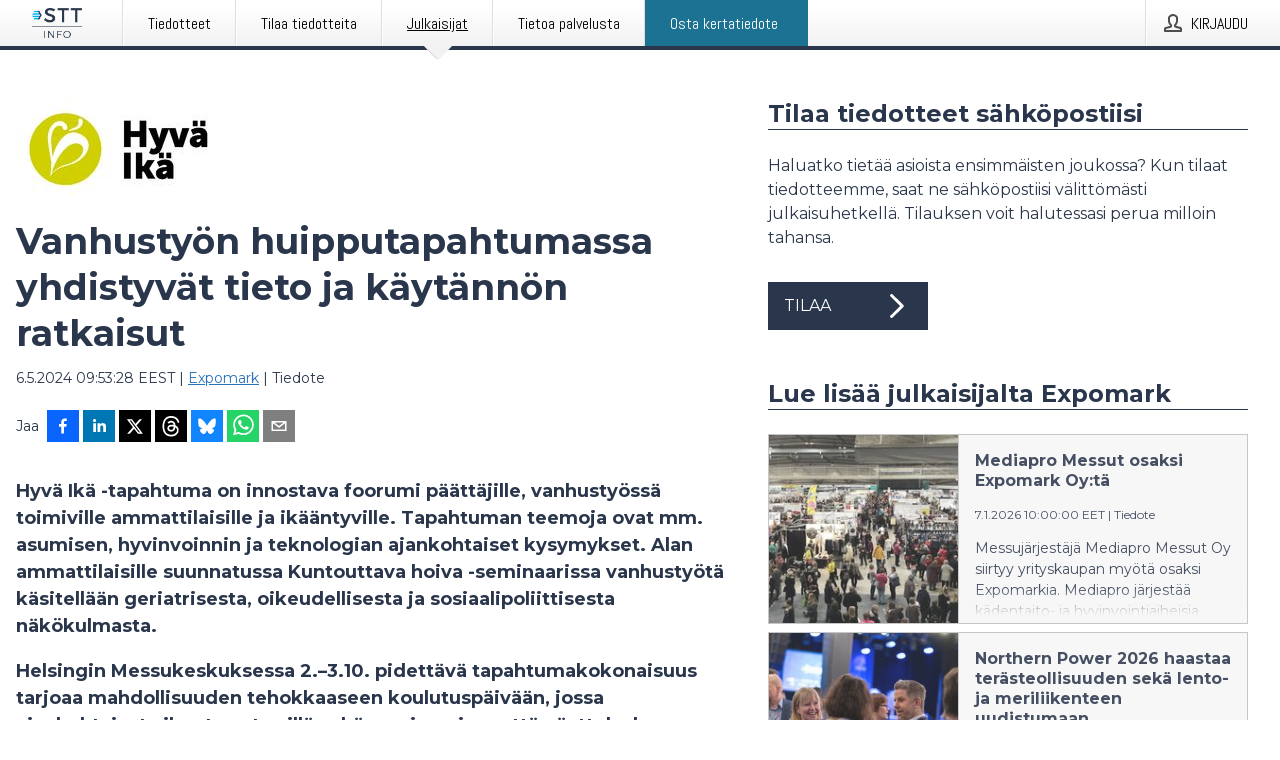

--- FILE ---
content_type: text/html; charset=utf-8
request_url: https://www.sttinfo.fi/tiedote/70180653/vanhustyon-huipputapahtumassa-yhdistyvat-tieto-ja-kaytannon-ratkaisut?publisherId=754650
body_size: 41894
content:
<!doctype html>
<html lang="fi" prefix="og: http://ogp.me/ns#">
<head>
<meta name="google-site-verification" content=_K3fGPMEVCf4EEIYJ6jyig7uJoz-zk9Oa8uwv3r6bCE />
<title data-rh="true">Vanhustyön huipputapahtumassa yhdistyvät tieto ja käytännön ratkaisut | Expomark</title>
<meta data-rh="true" charset="utf-8"/><meta data-rh="true" name="viewport" content="width=device-width, initial-scale=1"/><meta data-rh="true" name="description" content="Hyvä Ikä -tapahtuma on innostava foorumi päättäjille, vanhustyössä toimiville ammattilaisille ja ikääntyville. Tapahtuman teemoja ovat mm. asumisen, hyvinvoinnin ja teknologian ajankohtaiset kysymykset. Alan ammattilaisille suunnatussa Kuntouttava hoiva -seminaarissa vanhustyötä käsitellään geriatrisesta, oikeudellisesta ja sosiaalipoliittisesta näkökulmasta. Helsingin Messukeskuksessa 2.–3.10. pidettävä tapahtumakokonaisuus tarjoaa mahdollisuuden tehokkaaseen koulutuspäivään, jossa ajankohtaiset aiheet ovat esillä sekä seminaarissa että näyttelyalueen ohjelmalavalla."/><meta data-rh="true" property="og:type" content="article"/><meta data-rh="true" property="og:title" content="Vanhustyön huipputapahtumassa yhdistyvät tieto ja käytännön ratkaisut | Expomark"/><meta data-rh="true" property="og:description" content="Hyvä Ikä -tapahtuma on innostava foorumi päättäjille, vanhustyössä toimiville ammattilaisille ja ikääntyville. Tapahtuman teemoja ovat mm. asumisen, hyvinvoinnin ja teknologian ajankohtaiset kysymykset. Alan ammattilaisille suunnatussa Kuntouttava hoiva -seminaarissa vanhustyötä käsitellään geriatrisesta, oikeudellisesta ja sosiaalipoliittisesta näkökulmasta. Helsingin Messukeskuksessa 2.–3.10. pidettävä tapahtumakokonaisuus tarjoaa mahdollisuuden tehokkaaseen koulutuspäivään, jossa ajankohtaiset aiheet ovat esillä sekä seminaarissa että näyttelyalueen ohjelmalavalla."/><meta data-rh="true" property="og:url" content="https://www.sttinfo.fi/tiedote/70180653/vanhustyon-huipputapahtumassa-yhdistyvat-tieto-ja-kaytannon-ratkaisut?publisherId=754650&amp;lang=fi"/><meta data-rh="true" name="twitter:card" content="summary_large_image"/><meta data-rh="true" property="og:image" content="https://www.sttinfo.fi/data/images/public/754650/70180653/1fa808fb-6891-429f-b877-43664b6cc255-w_960.jpg"/><meta data-rh="true" property="og:image:secure_url" content="https://www.sttinfo.fi/data/images/public/754650/70180653/1fa808fb-6891-429f-b877-43664b6cc255-w_960.jpg"/>
<link data-rh="true" href="https://fonts.googleapis.com/css?family=Abel:400&amp;display=swap" type="text/css" rel="stylesheet"/><link data-rh="true" href="https://fonts.googleapis.com/css?family=Montserrat:700&amp;display=swap" type="text/css" rel="stylesheet"/><link data-rh="true" href="https://fonts.googleapis.com/css?family=Montserrat:400&amp;display=swap" type="text/css" rel="stylesheet"/><link data-rh="true" rel="canonical" href="https://www.sttinfo.fi/tiedote/70180653/vanhustyon-huipputapahtumassa-yhdistyvat-tieto-ja-kaytannon-ratkaisut?publisherId=754650&amp;lang=fi"/>
<style data-styled="true" data-styled-version="5.3.11">.iooSvk{display:block;margin:0 0 2rem;clear:both;color:#2a364b;font-size:0.9375rem;line-height:1.5;}/*!sc*/
.iooSvk img{height:auto;max-width:100%;}/*!sc*/
.iooSvk a{font-size:0.9375rem;color:#2973BA;display:inline-block;max-width:100%;text-overflow:ellipsis;overflow:hidden;vertical-align:bottom;}/*!sc*/
.iooSvk .prs-align--center{text-align:center;}/*!sc*/
.iooSvk .prs-align--left{text-align:left;}/*!sc*/
.iooSvk .prs-align--right{text-align:right;}/*!sc*/
.iooSvk ul.prs-align--center,.iooSvk ol.prs-align--center,.iooSvk ul.prs-align--right,.iooSvk ol.prs-align--right{list-style-position:inside;}/*!sc*/
.iooSvk table{font-size:1rem;display:block;border-collapse:collapse;overflow-x:auto;margin-bottom:1rem;width:100% !important;}/*!sc*/
.iooSvk table tr:first-child{border:transparent;font-weight:bold;}/*!sc*/
.iooSvk table tr:last-child{border:transparent;}/*!sc*/
.iooSvk table tr:nth-child(even){background-color:#f6f6f6;}/*!sc*/
.iooSvk table td{border:1px solid #4e4e4e;padding:0.5rem;vertical-align:middle;}/*!sc*/
.iooSvk table td.prs-align--center{text-align:center;}/*!sc*/
.iooSvk table td.prs-align--left{text-align:left;}/*!sc*/
.iooSvk table td.prs-align--right{text-align:right;}/*!sc*/
.iooSvk table p{margin:0;}/*!sc*/
.iooSvk p:first-of-type{margin-top:0;}/*!sc*/
@media (min-width:1248px){.iooSvk{font-size:1rem;}.iooSvk a{font-size:1rem;}}/*!sc*/
.iooSvk figure.content-figure{display:inline-block;margin:1rem 0 0 0;width:100%;}/*!sc*/
.iooSvk figure.content-figure div{display:-webkit-box;display:-webkit-flex;display:-ms-flexbox;display:flex;}/*!sc*/
.iooSvk .caption-wrapper{padding:1rem;font-size:1rem;line-height:1.5;background-color:#f6f6f6;}/*!sc*/
.iooSvk .caption-wrapper strong{font-weight:700;font-size:0.875rem;}/*!sc*/
.iooSvk blockquote{border-left:2px solid #C8C8C8;margin-left:1rem;padding-left:1rem;}/*!sc*/
data-styled.g1[id="release__PublicationContent-sc-6son67-0"]{content:"iooSvk,"}/*!sc*/
.fHpLfe{color:#2a364b;max-width:100%;font-size:0.875rem;line-height:1rem;margin-bottom:1.5rem;overflow:hidden;word-break:break-word;}/*!sc*/
.fHpLfe a{color:#2973BA;font-size:0.875rem;line-height:1rem;}/*!sc*/
data-styled.g2[id="release__Byline-sc-6son67-1"]{content:"fHpLfe,"}/*!sc*/
.fEGgRU{display:-webkit-box;display:-webkit-flex;display:-ms-flexbox;display:flex;-webkit-align-items:center;-webkit-box-align:center;-ms-flex-align:center;align-items:center;cursor:pointer;position:relative;background-color:#2a364b;padding:0 1.25rem;outline:0;border:0;border-radius:0;color:#fff;font-family:inherit;font-size:1rem;line-height:3rem;-webkit-transition:background-color 200ms ease-in-out;transition:background-color 200ms ease-in-out;text-align:left;text-transform:uppercase;height:3rem;min-width:160px;width:100%;max-width:160px;padding:0 1rem;}/*!sc*/
.fEGgRU:hover,.fEGgRU:focus{background-color:#6a6a6a;}/*!sc*/
data-styled.g22[id="forms__FormSubmitButton-sc-menndn-18"]{content:"fEGgRU,"}/*!sc*/
.eCAMbD{display:-webkit-box;display:-webkit-flex;display:-ms-flexbox;display:flex;-webkit-align-items:center;-webkit-box-align:center;-ms-flex-align:center;align-items:center;margin-left:auto;color:#fff;}/*!sc*/
data-styled.g23[id="forms__FormSubmitButtonIcon-sc-menndn-19"]{content:"eCAMbD,"}/*!sc*/
.bOWEOZ{display:-webkit-box;display:-webkit-flex;display:-ms-flexbox;display:flex;-webkit-flex-direction:column;-ms-flex-direction:column;flex-direction:column;height:100%;font-size:1rem;}/*!sc*/
@media (min-width:480px){.bOWEOZ{font-size:1rem;}}/*!sc*/
data-styled.g49[id="containers__Wrapper-sc-1d04lil-0"]{content:"bOWEOZ,"}/*!sc*/
.kuHHjz{display:-webkit-box;display:-webkit-flex;display:-ms-flexbox;display:flex;-webkit-flex-direction:column;-ms-flex-direction:column;flex-direction:column;min-height:100vh;}/*!sc*/
data-styled.g50[id="containers__HeightWrapper-sc-1d04lil-1"]{content:"kuHHjz,"}/*!sc*/
.cpFwlq{display:-webkit-box;display:-webkit-flex;display:-ms-flexbox;display:flex;-webkit-box-flex:1;-webkit-flex-grow:1;-ms-flex-positive:1;flex-grow:1;-webkit-flex-direction:row;-ms-flex-direction:row;flex-direction:row;-webkit-flex-wrap:wrap;-ms-flex-wrap:wrap;flex-wrap:wrap;}/*!sc*/
@media (min-width:1248px){}/*!sc*/
@media (min-width:1556px){}/*!sc*/
.fCicMM{display:-webkit-box;display:-webkit-flex;display:-ms-flexbox;display:flex;-webkit-box-flex:1;-webkit-flex-grow:1;-ms-flex-positive:1;flex-grow:1;-webkit-flex-direction:row;-ms-flex-direction:row;flex-direction:row;-webkit-flex-wrap:wrap;-ms-flex-wrap:wrap;flex-wrap:wrap;-webkit-box-flex:1;-webkit-flex-grow:1;-ms-flex-positive:1;flex-grow:1;margin-left:0;max-width:720px;}/*!sc*/
@media (min-width:1248px){.fCicMM{margin-left:2rem;max-width:480px;}}/*!sc*/
@media (min-width:1556px){.fCicMM{margin-left:auto;max-width:620px;}}/*!sc*/
data-styled.g52[id="containers__FlexContainer-sc-1d04lil-3"]{content:"cpFwlq,fCicMM,"}/*!sc*/
.kheLZT span.prs-content-placeholder{display:-webkit-box;display:-webkit-flex;display:-ms-flexbox;display:flex;background-image:url("data:image/svg+xml;utf8,%3Csvg viewBox='0 0 20 20' style='display: block; width: 20px; height: 20px;'%3E%3Cuse xlink:href='%23prs-icons_blocked'/%3E%3C/svg%3E");width:100%;background-color:#f6f6f6;border:1px solid #c6c6c6;font-size:0.875rem;padding:0.5rem;line-height:1.5;}/*!sc*/
.kheLZT span.prs-content-placeholder .prs-content-placeholder__container{display:-webkit-box;display:-webkit-flex;display:-ms-flexbox;display:flex;}/*!sc*/
.kheLZT span.prs-content-placeholder .prs-content-placeholder__container .prs-content-placeholder__icon{display:-webkit-box;display:-webkit-flex;display:-ms-flexbox;display:flex;-webkit-align-items:center;-webkit-box-align:center;-ms-flex-align:center;align-items:center;border-right:1px solid #c6c6c6;padding:0.5rem 1rem 0.5rem 0.5rem;margin-right:1rem;}/*!sc*/
.kheLZT span.prs-content-placeholder .prs-content-placeholder__container .prs-content-placeholder__icon svg{width:30px;height:30px;display:inline-block;}/*!sc*/
.kheLZT span.prs-content-placeholder .prs-content-placeholder__container .prs-content-placeholder__text{display:-webkit-box;display:-webkit-flex;display:-ms-flexbox;display:flex;-webkit-flex-direction:column;-ms-flex-direction:column;flex-direction:column;-webkit-box-pack:center;-webkit-justify-content:center;-ms-flex-pack:center;justify-content:center;padding-right:1rem;}/*!sc*/
.kheLZT span.prs-content-placeholder .prs-content-placeholder__container .prs-content-placeholder__text a{font-size:0.875rem;}/*!sc*/
.kheLZT.release iframe{max-width:100%;width:100%;border:0;}/*!sc*/
.kheLZT.article iframe{border:0;max-width:100%;display:block;}/*!sc*/
.kheLZT.short-message-thread iframe{max-width:100%;width:-webkit-fill-available !important;width:-moz-available !important;width:-webkit-fill-available !important;width:-moz-available !important;width:fill-available !important;border:0;display:block;}/*!sc*/
@media (min-width:1248px){.kheLZT{display:-webkit-box;display:-webkit-flex;display:-ms-flexbox;display:flex;-webkit-flex-wrap:wrap;-ms-flex-wrap:wrap;flex-wrap:wrap;-webkit-flex-direction:row;-ms-flex-direction:row;flex-direction:row;}}/*!sc*/
data-styled.g54[id="containers__ReleaseWrapper-sc-1d04lil-5"]{content:"kheLZT,"}/*!sc*/
.gRvSKM{width:100%;}/*!sc*/
data-styled.g55[id="containers__ReleaseSideWrapper-sc-1d04lil-6"]{content:"gRvSKM,"}/*!sc*/
.jFcQZV{max-width:720px;}/*!sc*/
@media (min-width:1248px){.jFcQZV{-webkit-flex:0 0 720px;-ms-flex:0 0 720px;flex:0 0 720px;}}/*!sc*/
.short-message-thread .containers__ReleaseContent-sc-1d04lil-7 .thread-item{position:relative;border-left:3px solid;padding-bottom:0.5rem;padding-left:2rem;margin-bottom:0.5rem;}/*!sc*/
.short-message-thread .containers__ReleaseContent-sc-1d04lil-7 .thread-item::before{content:'';position:absolute;left:-14px;top:-2px;width:20px;height:20px;border-radius:50%;background-color:white;border:4px solid;z-index:2;margin-left:2px;}/*!sc*/
.short-message-thread .containers__ReleaseContent-sc-1d04lil-7 .thread-item:not(:last-child)::after{content:'';position:absolute;left:-3px;bottom:-0.5rem;height:20%;width:3px;background-color:white;border-left:3px dotted;z-index:3;}/*!sc*/
.short-message-thread .containers__ReleaseContent-sc-1d04lil-7 .thread-item:last-child{padding-bottom:0;margin-bottom:0;}/*!sc*/
data-styled.g56[id="containers__ReleaseContent-sc-1d04lil-7"]{content:"jFcQZV,"}/*!sc*/
.flSOcC{display:block;clear:both;margin:0 0 3rem;width:100%;}/*!sc*/
@media (min-width:1248px){}/*!sc*/
.hVzZTk{display:block;clear:both;margin:0 0 3rem;width:100%;}/*!sc*/
@media (min-width:1248px){.hVzZTk{margin:0 0 4.5rem 0;}}/*!sc*/
data-styled.g58[id="containers__SectionWrapper-sc-1d04lil-9"]{content:"flSOcC,hVzZTk,"}/*!sc*/
.bCnmkv{color:#2a364b;display:-webkit-box;display:-webkit-flex;display:-ms-flexbox;display:flex;-webkit-flex-direction:row;-ms-flex-direction:row;flex-direction:row;-webkit-flex-wrap:wrap;-ms-flex-wrap:wrap;flex-wrap:wrap;margin-bottom:1rem;}/*!sc*/
.bCnmkv span{display:inline-block;line-height:32px;margin-right:0.5rem;font-size:0.9rem;}/*!sc*/
.bCnmkv .react-share__ShareButton{margin-right:0.25rem;cursor:pointer;}/*!sc*/
data-styled.g59[id="containers__ShareButtonContainer-sc-1d04lil-10"]{content:"bCnmkv,"}/*!sc*/
.ekfFiG{display:-webkit-box;display:-webkit-flex;display:-ms-flexbox;display:flex;-webkit-flex-flow:row nowrap;-ms-flex-flow:row nowrap;flex-flow:row nowrap;margin-bottom:2.5rem;padding-bottom:1rem;width:100%;-webkit-transition:-webkit-transform 200ms ease-in-out;-webkit-transition:transform 200ms ease-in-out;transition:transform 200ms ease-in-out;}/*!sc*/
.ekfFiG a{color:#2973BA;display:block;height:100%;max-width:100%;overflow:hidden;text-overflow:ellipsis;white-space:nowrap;}/*!sc*/
@media (min-width:768px){.ekfFiG{width:100%;}}/*!sc*/
data-styled.g64[id="contacts__ContactWrapper-sc-1ioh59r-2"]{content:"ekfFiG,"}/*!sc*/
.ffXQHK{display:none;cursor:pointer;border:1px solid #dedede;}/*!sc*/
@media (min-width:480px){.ffXQHK{display:block;width:100px;height:100px;cursor:pointer;}}/*!sc*/
data-styled.g65[id="contacts__ContactImageWrapper-sc-1ioh59r-3"]{content:"ffXQHK,"}/*!sc*/
.kMseiC{display:none;}/*!sc*/
@media (min-width:480px){.kMseiC{display:block;min-width:100px;}}/*!sc*/
data-styled.g66[id="contacts__ContactWithoutImageWrapper-sc-1ioh59r-4"]{content:"kMseiC,"}/*!sc*/
.HLDeb{color:#2a364b;font-size:1.25rem;margin-top:0;margin-bottom:1.5rem;-webkit-transition:text-decoration 200ms ease-in-out;transition:text-decoration 200ms ease-in-out;word-break:break-word;}/*!sc*/
.HLDeb small{display:block;font-size:1rem;}/*!sc*/
data-styled.g67[id="contacts__ContactDetailsHeading-sc-1ioh59r-5"]{content:"HLDeb,"}/*!sc*/
.kdmfGC{color:#2a364b;word-break:break-word;}/*!sc*/
data-styled.g68[id="contacts__ContactDetailsDescription-sc-1ioh59r-6"]{content:"kdmfGC,"}/*!sc*/
.bslynj{display:-webkit-box;display:-webkit-flex;display:-ms-flexbox;display:flex;-webkit-flex-direction:row;-ms-flex-direction:row;flex-direction:row;-webkit-align-items:center;-webkit-box-align:center;-ms-flex-align:center;align-items:center;margin-bottom:0.5rem;}/*!sc*/
data-styled.g69[id="contacts__ContactInfo-sc-1ioh59r-7"]{content:"bslynj,"}/*!sc*/
.hIvHml:not(:first-child){margin-left:0.5rem;}/*!sc*/
data-styled.g70[id="contacts__ContactInfoLink-sc-1ioh59r-8"]{content:"hIvHml,"}/*!sc*/
@media (min-width:480px){.hWsQuW{margin-bottom:auto;min-height:100px;margin-left:1rem;padding:0 1rem;border-left:1px solid #2a364b;min-width:0;}}/*!sc*/
data-styled.g72[id="contacts__ContactDetailsPressroom-sc-1ioh59r-10"]{content:"hWsQuW,"}/*!sc*/
.htUbWE{display:-webkit-inline-box;display:-webkit-inline-flex;display:-ms-inline-flexbox;display:inline-flex;-webkit-align-items:center;-webkit-box-align:center;-ms-flex-align:center;align-items:center;cursor:pointer;color:#FFFFFF !important;border-radius:0;position:relative;background-color:#2a364b;padding:0 20px;outline:0;border:0;font-family:inherit;font-size:1rem;text-align:left;text-transform:uppercase;-webkit-text-decoration:none;text-decoration:none;-webkit-transition:background-color 200ms ease-in-out;transition:background-color 200ms ease-in-out;height:3rem;}/*!sc*/
.htUbWE:hover,.htUbWE:focus{background-color:#6a6a6a;}/*!sc*/
data-styled.g76[id="buttons__ButtonLink-sc-1gjvbsg-2"]{content:"htUbWE,"}/*!sc*/
.jpEZuJ{height:auto;}/*!sc*/
.jpEZuJ .ImageDiv__modal-image{display:block;}/*!sc*/
.jpEZuJ .ImageDiv__modal-image.fullwidth{width:100%;}/*!sc*/
.jQikHk{border-bottom:1px solid #c6c6c6;height:auto;}/*!sc*/
.jQikHk .ImageDiv__modal-image{display:block;}/*!sc*/
.jQikHk .ImageDiv__modal-image.fullwidth{width:100%;}/*!sc*/
data-styled.g77[id="image-elements__ImageDiv-sc-6rbjnd-0"]{content:"jpEZuJ,jQikHk,"}/*!sc*/
.diDkHG{height:auto;max-width:100%;}/*!sc*/
data-styled.g78[id="image-elements__Image-sc-6rbjnd-1"]{content:"diDkHG,"}/*!sc*/
.loPYqc{height:auto;max-width:300px;max-height:50px;margin:0 0 1rem 0;}/*!sc*/
.loPYqc:not(:last-of-type){margin-right:.5rem;}/*!sc*/
@media (min-width:768px){.loPYqc{max-height:75px;}}/*!sc*/
@media (min-width:960px){.loPYqc{max-height:100px;}}/*!sc*/
data-styled.g79[id="image-elements__LogoImage-sc-6rbjnd-2"]{content:"loPYqc,"}/*!sc*/
.dMytte{position:relative;margin:0;display:table;margin-bottom:2rem;table-layout:fixed;}/*!sc*/
.dMytte img{display:block;}/*!sc*/
data-styled.g81[id="image-elements__Figure-sc-6rbjnd-4"]{content:"dMytte,"}/*!sc*/
.jjhZsi{font-size:1rem;color:#2a364b;width:100%;padding:0 1rem 1rem;line-height:1.5;display:table-caption;caption-side:bottom;background-color:#f6f6f6;padding:1rem;}/*!sc*/
.jjhZsi strong{font-weight:700;font-size:0.875rem;}/*!sc*/
.iXnBOD{font-size:1rem;color:#2a364b;width:100%;padding:0 1rem 1rem;line-height:1.5;}/*!sc*/
.iXnBOD strong{font-weight:700;font-size:0.875rem;}/*!sc*/
data-styled.g82[id="image-elements__Figcaption-sc-6rbjnd-5"]{content:"jjhZsi,iXnBOD,"}/*!sc*/
.djekGP{display:-webkit-box;display:-webkit-flex;display:-ms-flexbox;display:flex;-webkit-flex-direction:column;-ms-flex-direction:column;flex-direction:column;font-size:1rem;line-height:1.5;background-color:#f6f6f6;border:1px solid #c6c6c6;margin:0 0.5rem 0.5rem 0;width:100%;}/*!sc*/
.djekGP figcaption{margin:1rem 0 0;}/*!sc*/
.djekGP .GalleryItem__link{color:#2973BA;font-size:0.875rem;text-transform:uppercase;margin:auto 0 1rem 1rem;padding-top:1rem;}/*!sc*/
@media (min-width:480px){.djekGP{width:calc(50% - .25rem);margin-right:.5rem;}.djekGP:nth-child(even){margin-right:0;}}/*!sc*/
@media (min-width:768px){.djekGP{width:calc(33.333333% - .333333rem);margin-right:.5rem;}.djekGP:nth-child(even){margin-right:.5rem;}.djekGP:nth-child(3n){margin-right:0;}}/*!sc*/
data-styled.g83[id="image-elements__GalleryItem-sc-6rbjnd-6"]{content:"djekGP,"}/*!sc*/
.jSmqYi{color:#2a364b;font-size:1.5rem;line-height:1.3;margin:0;display:block;}/*!sc*/
@media (min-width:768px){.jSmqYi{font-size:2.25rem;}}/*!sc*/
data-styled.g84[id="text-elements__Title-sc-1il5uxg-0"]{content:"jSmqYi,"}/*!sc*/
.gohSDY{color:#2a364b;font-family:'Montserrat',Arial,sans-serif;font-weight:700;}/*!sc*/
data-styled.g85[id="text-elements__ReleaseTitle-sc-1il5uxg-1"]{content:"gohSDY,"}/*!sc*/
.SjnhR{color:#2a364b;font-size:1.5rem;border-bottom:1px solid #2a364b;margin-top:0;margin-bottom:1.5rem;width:100%;line-height:1.3;}/*!sc*/
.SjnhR small{color:#2a364b;}/*!sc*/
data-styled.g86[id="text-elements__SectionTitle-sc-1il5uxg-2"]{content:"SjnhR,"}/*!sc*/
.dTpulC{color:#2a364b;font-size:1rem;line-height:1.5;margin:2rem 0;}/*!sc*/
@media (min-width:768px){.dTpulC{font-size:1.125rem;}}/*!sc*/
data-styled.g87[id="text-elements__Leadtext-sc-1il5uxg-3"]{content:"dTpulC,"}/*!sc*/
.jeOGXp{color:#2a364b;line-height:1.5;margin:0 0 2rem;}/*!sc*/
data-styled.g88[id="text-elements__Bodytext-sc-1il5uxg-4"]{content:"jeOGXp,"}/*!sc*/
.guDfjA{margin:0 auto;width:100%;padding:2rem 1rem;}/*!sc*/
@media (min-width:768px){.guDfjA{max-width:768px;padding:3rem 1.5rem;}}/*!sc*/
@media (min-width:960px){.guDfjA{max-width:100%;}}/*!sc*/
@media (min-width:1248px){.guDfjA{max-width:1248px;padding:3rem 0;}}/*!sc*/
@media (min-width:1556px){.guDfjA{max-width:1556px;}}/*!sc*/
data-styled.g89[id="site-content__SiteContent-sc-x0ym13-0"]{content:"guDfjA,"}/*!sc*/
.dFbKpv{color:#4e4e4e;font-size:0.875rem;line-height:1.5;background:#f6f6f6;border-top:1px solid #c6c6c6;margin-top:auto;padding:2rem 0;}/*!sc*/
.dFbKpv .footer__logo{margin-bottom:1rem;max-width:150px;max-height:30px;}/*!sc*/
.dFbKpv .footer__notification a{font-size:inherit;margin-right:0;}/*!sc*/
.dFbKpv .footer__notification div button{width:auto;max-width:100%;}/*!sc*/
.dFbKpv .footer__notification div button span{text-align:center;}/*!sc*/
.dFbKpv address{font-style:normal;}/*!sc*/
.dFbKpv a{cursor:pointer;font-size:0.875rem;line-height:1.5;-webkit-text-decoration:none;text-decoration:none;margin-right:0.5rem;}/*!sc*/
data-styled.g91[id="footer__Footer-sc-ixban3-0"]{content:"dFbKpv,"}/*!sc*/
.jvZlRo{padding:0;list-style-type:none;font-size:1rem;line-height:1.5;}/*!sc*/
.jvZlRo li{margin-bottom:0.5rem;}/*!sc*/
data-styled.g96[id="list__List-sc-3ijzix-0"]{content:"jvZlRo,"}/*!sc*/
.jiFfbm{color:#2973BA;}/*!sc*/
data-styled.g98[id="links__StyledLink-sc-1cmepmg-0"]{content:"jiFfbm,"}/*!sc*/
.huIfZ{display:-webkit-box;display:-webkit-flex;display:-ms-flexbox;display:flex;-webkit-flex-wrap:wrap;-ms-flex-wrap:wrap;flex-wrap:wrap;}/*!sc*/
data-styled.g108[id="keyword__KeywordWrapper-sc-17wcxb5-0"]{content:"huIfZ,"}/*!sc*/
.eLdwuT{cursor:pointer;display:-webkit-box;display:-webkit-flex;display:-ms-flexbox;display:flex;font-size:1rem;padding:0.5rem;margin:0 0.5rem 0.5rem 0;color:#FFFFFF;background:#2a364b;-webkit-transition:background-color 200ms ease-in-out;transition:background-color 200ms ease-in-out;-webkit-text-decoration:none;text-decoration:none;}/*!sc*/
.eLdwuT:hover,.eLdwuT:focus{background-color:#6a6a6a;}/*!sc*/
data-styled.g109[id="keyword__Keyword-sc-17wcxb5-1"]{content:"eLdwuT,"}/*!sc*/
.gsnZkB{cursor:pointer;position:relative;background-color:#f6f6f6;border:1px solid #c6c6c6;margin-bottom:0.5rem;max-height:px;width:100%;}/*!sc*/
.gsnZkB:last-of-type{margin-bottom:0;}/*!sc*/
.gsnZkB h1{padding:1rem;}/*!sc*/
.gsnZkB p{margin-bottom:0;line-height:1.5;color:#2a364b;}/*!sc*/
@media (min-width:1248px){.gsnZkB .latest-release__overlay{display:block;position:absolute;top:0;left:0;width:100%;height:100%;-webkit-transform:translateZ(0);-ms-transform:translateZ(0);transform:translateZ(0);-webkit-transition:all 125ms ease-out;transition:all 125ms ease-out;opacity:.13;background-color:#FFFFFF;}.gsnZkB:hover,.gsnZkB:focus{border:1px solid #c6c6c6;box-shadow:2px 2px 6px -4px #4e4e4e;}.gsnZkB:hover .latest-release__overlay,.gsnZkB:focus .latest-release__overlay{height:0;opacity:0;}.gsnZkB:hover .latest-release__title span,.gsnZkB:focus .latest-release__title span{-webkit-text-decoration:underline;text-decoration:underline;}.gsnZkB:hover .latest-release__title small,.gsnZkB:focus .latest-release__title small{-webkit-text-decoration:underline;text-decoration:underline;}}/*!sc*/
data-styled.g110[id="latest-release__LatestRelease-sc-8cce5y-0"]{content:"gsnZkB,"}/*!sc*/
.gyxAaB{display:-webkit-box;display:-webkit-flex;display:-ms-flexbox;display:flex;-webkit-flex-wrap:nowrap;-ms-flex-wrap:nowrap;flex-wrap:nowrap;-webkit-flex-direction:row;-ms-flex-direction:row;flex-direction:row;-webkit-text-decoration:none;text-decoration:none;height:100%;max-height:188px;overflow:hidden;}/*!sc*/
data-styled.g111[id="latest-release__LatestReleaseFlexContainer-sc-8cce5y-1"]{content:"gyxAaB,"}/*!sc*/
.bnjPxv{position:relative;overflow:hidden;}/*!sc*/
data-styled.g112[id="latest-release__LatestReleaseContentWrapper-sc-8cce5y-2"]{content:"bnjPxv,"}/*!sc*/
.jZOPgk{font-size:0.875rem;color:#2a364b;margin:0 1rem;padding-bottom:1rem;}/*!sc*/
data-styled.g113[id="latest-release__LatestReleaseContent-sc-8cce5y-3"]{content:"jZOPgk,"}/*!sc*/
.gxCMxh{display:none;height:188px;min-width:190px;max-width:33.333333%;}/*!sc*/
@media (min-width:480px){.gxCMxh{display:block;}}/*!sc*/
data-styled.g114[id="latest-release__LatestReleaseImageResponsiveWrapper-sc-8cce5y-4"]{content:"gxCMxh,"}/*!sc*/
.czmvDd{background-repeat:no-repeat;background-size:cover;border-right:1px solid #c6c6c6;height:188px;min-width:190px;max-width:33.333333%;}/*!sc*/
data-styled.g115[id="latest-release__LatestReleaseImage-sc-8cce5y-5"]{content:"czmvDd,"}/*!sc*/
.iqATIH{color:#2a364b;margin-bottom:2rem;}/*!sc*/
.iqATIH img{padding-right:1.5rem;max-width:100%;height:auto;}/*!sc*/
data-styled.g124[id="publishers__PublisherContainer-sc-y8colw-7"]{content:"iqATIH,"}/*!sc*/
.dEFswn{border:0;font-size:1rem;line-height:1.25;padding:1rem;margin:0;color:#2a364b;font-family:'Montserrat',Arial,sans-serif;font-weight:700;}/*!sc*/
.dEFswn small{display:block;margin-top:1rem;font-size:0.75rem;font-weight:normal;}/*!sc*/
data-styled.g131[id="grid-base__GridCardTitle-sc-14wtsyi-4"]{content:"dEFswn,"}/*!sc*/
.fIScKZ{color:#2a364b;font-family:'Montserrat',Arial,sans-serif;font-weight:400;}/*!sc*/
data-styled.g132[id="grid-base__GridCardSubtitle-sc-14wtsyi-5"]{content:"fIScKZ,"}/*!sc*/
button,hr,input{overflow:visible;}/*!sc*/
audio,canvas,progress,video{display:inline-block;}/*!sc*/
progress,sub,sup{vertical-align:baseline;}/*!sc*/
html{font-family:sans-serif;line-height:1.15;-ms-text-size-adjust:100%;-webkit-text-size-adjust:100%;}/*!sc*/
body{margin:0;}/*!sc*/
menu,article,aside,details,footer,header,nav,section{display:block;}/*!sc*/
h1{font-size:2em;margin:.67em 0;}/*!sc*/
figcaption,figure,main{display:block;}/*!sc*/
figure{margin:1em 40px;}/*!sc*/
hr{box-sizing:content-box;height:0;}/*!sc*/
code,kbd,pre,samp{font-family:monospace,monospace;font-size:1em;}/*!sc*/
a{background-color:transparent;-webkit-text-decoration-skip:objects;}/*!sc*/
a:active,a:hover{outline-width:0;}/*!sc*/
abbr[title]{border-bottom:none;-webkit-text-decoration:underline;text-decoration:underline;-webkit-text-decoration:underline dotted;text-decoration:underline dotted;}/*!sc*/
b,strong{font-weight:700;}/*!sc*/
dfn{font-style:italic;}/*!sc*/
mark{background-color:#ff0;color:#000;}/*!sc*/
small{font-size:80%;}/*!sc*/
sub,sup{font-size:75%;line-height:0;position:relative;}/*!sc*/
sub{bottom:-.25em;}/*!sc*/
sup{top:-.5em;}/*!sc*/
audio:not([controls]){display:none;height:0;}/*!sc*/
img{border-style:none;}/*!sc*/
svg:not(:root){overflow:hidden;}/*!sc*/
button,input,optgroup,select,textarea{font-family:sans-serif;font-size:100%;line-height:1.15;margin:0;}/*!sc*/
button,select{text-transform:none;}/*!sc*/
[type=submit],[type=reset],button,html [type=button]{-webkit-appearance:button;}/*!sc*/
[type=button]::-moz-focus-inner,[type=reset]::-moz-focus-inner,[type=submit]::-moz-focus-inner,button::-moz-focus-inner{border-style:none;padding:0;}/*!sc*/
[type=button]:-moz-focusring,[type=reset]:-moz-focusring,[type=submit]:-moz-focusring,button:-moz-focusring{outline:ButtonText dotted 1px;}/*!sc*/
fieldset{border:1px solid silver;margin:0 2px;padding:.35em .625em .75em;}/*!sc*/
legend{box-sizing:border-box;color:inherit;display:table;max-width:100%;padding:0;white-space:normal;}/*!sc*/
textarea{overflow:auto;}/*!sc*/
[type=checkbox],[type=radio]{box-sizing:border-box;padding:0;}/*!sc*/
[type=number]::-webkit-inner-spin-button,[type=number]::-webkit-outer-spin-button{height:auto;}/*!sc*/
[type=search]{-webkit-appearance:textfield;outline-offset:-2px;}/*!sc*/
[type=search]::-webkit-search-cancel-button,[type=search]::-webkit-search-decoration{-webkit-appearance:none;}/*!sc*/
::-webkit-file-upload-button{-webkit-appearance:button;font:inherit;}/*!sc*/
summary{display:list-item;}/*!sc*/
[hidden],template{display:none;}/*!sc*/
html,body,#root{box-sizing:border-box;font-size:16px;font-family:'Montserrat',Arial,sans-serif;font-weight:400;}/*!sc*/
*,*::before,*::after{box-sizing:border-box;}/*!sc*/
a{color:#2973BA;font-size:1rem;}/*!sc*/
a,area,button,[role="button"],input:not([type=range]),label,select,summary,textarea{-ms-touch-action:manipulation;touch-action:manipulation;}/*!sc*/
.disable-scroll{position:relative;overflow:hidden;height:100%;}/*!sc*/
#svg-sprite{display:none;}/*!sc*/
data-styled.g160[id="sc-global-bNbkmT1"]{content:"sc-global-bNbkmT1,"}/*!sc*/
.hBnyMm{position:absolute;top:0;height:100%;background-color:rgba(15,15,15,0.85);bottom:0;left:0;right:0;width:100%;z-index:200;opacity:0;visibility:hidden;-webkit-animation-name:kPIFVS;animation-name:kPIFVS;-webkit-animation-duration:200ms;animation-duration:200ms;-webkit-animation-fill-mode:forwards;animation-fill-mode:forwards;}/*!sc*/
data-styled.g161[id="styledBarNotification__BarNotificationOverlay-sc-1yv4aza-0"]{content:"hBnyMm,"}/*!sc*/
.SMXJJ{cursor:default;display:-webkit-box;display:-webkit-flex;display:-ms-flexbox;display:flex;-webkit-flex-flow:row wrap;-ms-flex-flow:row wrap;flex-flow:row wrap;-webkit-align-content:center;-ms-flex-line-pack:center;align-content:center;margin:0 auto;height:75px;width:100vw;padding:1rem;z-index:300;font-size:1rem;border-left:2rem solid #3399cc;color:#2a364b;background-color:#FFFFFF;border-bottom:1px solid #c6c6c6;-webkit-transform:translateY(-100%) animation-name:gDuLQv;-ms-transform:translateY(-100%) animation-name:gDuLQv;transform:translateY(-100%) animation-name:gDuLQv;-webkit-animation-duration:200ms;animation-duration:200ms;-webkit-animation-fill-mode:forwards;animation-fill-mode:forwards;}/*!sc*/
@media (min-width:768px){.SMXJJ{max-width:768px;}}/*!sc*/
@media (min-width:960px){.SMXJJ{max-width:100%;}}/*!sc*/
@media (min-width:1248px){.SMXJJ{max-width:1248px;}}/*!sc*/
@media (min-width:1556px){.SMXJJ{max-width:1556px;}}/*!sc*/
data-styled.g162[id="styledBarNotification__BarNotificationWrapper-sc-1yv4aza-1"]{content:"SMXJJ,"}/*!sc*/
.jqZLZE{color:#2a364b;margin-left:auto;}/*!sc*/
data-styled.g164[id="styledBarNotification__BarNotificationClose-sc-1yv4aza-3"]{content:"jqZLZE,"}/*!sc*/
.dLfMJQ{font-family:Abel,Arial,sans-serif;position:relative;z-index:200;width:100%;height:50px;background:linear-gradient(to bottom,rgba(255,255,255,1) 16%,rgba(242,242,242,1) 100%);border-bottom:4px solid #2a364b;}/*!sc*/
data-styled.g165[id="navbar__NavbarWrapper-sc-mofdt5-0"]{content:"dLfMJQ,"}/*!sc*/
.gUHzke{width:100%;height:100%;margin:0 auto;display:-webkit-box;display:-webkit-flex;display:-ms-flexbox;display:flex;-webkit-flex:1 0 0;-ms-flex:1 0 0;flex:1 0 0;-webkit-align-items:center;-webkit-box-align:center;-ms-flex-align:center;align-items:center;}/*!sc*/
.gUHzke .agency-logo{padding:0 2.5rem 0 1rem;margin:auto;}/*!sc*/
.gUHzke .agency-logo img{border:0;}/*!sc*/
.gUHzke .agency-logo__small{max-width:120px;max-height:25px;display:block;}/*!sc*/
.gUHzke .agency-logo__wide{max-width:150px;max-height:30px;display:none;}/*!sc*/
@media (min-width:768px){.gUHzke{max-width:768px;}.gUHzke .agency-logo__small{display:none;}.gUHzke .agency-logo__wide{display:block;}}/*!sc*/
@media (min-width:960px){.gUHzke{max-width:960px;}}/*!sc*/
@media (min-width:1248px){.gUHzke{max-width:1248px;}}/*!sc*/
@media (min-width:1556px){.gUHzke{max-width:1556px;}}/*!sc*/
data-styled.g166[id="navbar__NavbarContent-sc-mofdt5-1"]{content:"gUHzke,"}/*!sc*/
.iHSBLt{list-style:none;padding:0;margin:0;-webkit-box-flex:1;-webkit-flex-grow:1;-ms-flex-positive:1;flex-grow:1;height:100%;display:none;text-align:left;}/*!sc*/
@media (min-width:960px){.iHSBLt{max-width:960px;display:block;}}/*!sc*/
.ggiGcb{list-style:none;padding:0;margin:0;-webkit-box-flex:1;-webkit-flex-grow:1;-ms-flex-positive:1;flex-grow:1;height:100%;}/*!sc*/
@media (min-width:960px){.ggiGcb{max-width:960px;}}/*!sc*/
.jUPvPX{list-style:none;padding:0;margin:0;-webkit-box-flex:1;-webkit-flex-grow:1;-ms-flex-positive:1;flex-grow:1;height:100%;text-align:right;}/*!sc*/
@media (min-width:960px){.jUPvPX{max-width:960px;}}/*!sc*/
data-styled.g167[id="navbar__NavbarItems-sc-mofdt5-2"]{content:"iHSBLt,ggiGcb,jUPvPX,"}/*!sc*/
.dmdKmx{display:block;width:100%;height:100%;color:#000;padding:13px 24px 0;-webkit-text-decoration:none;text-decoration:none;}/*!sc*/
.dmdKmx .title{font:14px Abel,sans-serif;display:inline-block;vertical-align:middle;position:relative;z-index:15;margin:0;}/*!sc*/
.dmdKmx:focus{outline:none;border:1px solid black;margin-top:1px;height:calc(100% - 2px);}/*!sc*/
.dmdKmx:focus > .active-bg{position:absolute;top:50%;left:50%;-webkit-transform:translate(-50%,-50%);-ms-transform:translate(-50%,-50%);transform:translate(-50%,-50%);width:calc(100% - 3px);height:calc(100% - 2px);margin-top:1px;z-index:10;}/*!sc*/
.dmdKmx .title.active{-webkit-text-decoration:underline;text-decoration:underline;}/*!sc*/
@media (min-width:960px){.dmdKmx{padding:13px 20px 0 20px;}}/*!sc*/
@media (min-width:768px){.dmdKmx .title{font:16px Abel,sans-serif;}}/*!sc*/
@media (min-width:1248px){.dmdKmx{padding:13px 24px 0 24px;}.dmdKmx:hover,.dmdKmx:visited,.dmdKmx:focus{color:#000;-webkit-text-decoration:none;text-decoration:none;}}/*!sc*/
data-styled.g168[id="navbar__NavbarItemLink-sc-mofdt5-3"]{content:"dmdKmx,"}/*!sc*/
.cowdxy{position:relative;height:100%;display:inline-block;vertical-align:middle;border-left:1px solid #fff;margin-left:1px;}/*!sc*/
.cowdxy.highlighted-cta{border-left:1px solid #1C7292;}/*!sc*/
.cowdxy.highlighted-cta .navbar__NavbarItemLink-sc-mofdt5-3{background-color:#1C7292;}/*!sc*/
.cowdxy.highlighted-cta .navbar__NavbarItemLink-sc-mofdt5-3 .title{color:#FFFFFF;}/*!sc*/
.cowdxy.highlighted-cta .navbar__NavbarItemLink-sc-mofdt5-3 .title.active{color:#FFFFFF;}/*!sc*/
.cowdxy.highlighted-cta .navbar__NavbarItemLink-sc-mofdt5-3 .active-bg{border:3px solid #1C7292;background:#1C7292;}/*!sc*/
.cowdxy.highlighted-cta .navbar__NavbarItemLink-sc-mofdt5-3 .active-marker{background-color:#1C7292;}/*!sc*/
.cowdxy:first-of-type{border-left:1px solid #fff;}/*!sc*/
.cowdxy::before{content:'';width:1px;height:100%;position:absolute;top:0;left:-2px;background-color:#dedede;}/*!sc*/
@media (min-width:1248px){.cowdxy:hover,.cowdxy:focus{color:#2a364b;}}/*!sc*/
@media (min-width:960px){}/*!sc*/
.blzTzG{position:relative;height:100%;display:inline-block;vertical-align:middle;border-left:1px solid #fff;margin-left:1px;}/*!sc*/
.blzTzG.highlighted-cta{border-left:1px solid #1C7292;}/*!sc*/
.blzTzG.highlighted-cta .navbar__NavbarItemLink-sc-mofdt5-3{background-color:#1C7292;}/*!sc*/
.blzTzG.highlighted-cta .navbar__NavbarItemLink-sc-mofdt5-3 .title{color:#FFFFFF;}/*!sc*/
.blzTzG.highlighted-cta .navbar__NavbarItemLink-sc-mofdt5-3 .title.active{color:#FFFFFF;}/*!sc*/
.blzTzG.highlighted-cta .navbar__NavbarItemLink-sc-mofdt5-3 .active-bg{border:3px solid #1C7292;background:#1C7292;}/*!sc*/
.blzTzG.highlighted-cta .navbar__NavbarItemLink-sc-mofdt5-3 .active-marker{background-color:#1C7292;}/*!sc*/
.blzTzG:first-of-type{border-left:1px solid #fff;}/*!sc*/
.blzTzG::before{content:'';width:1px;height:100%;position:absolute;top:0;left:-2px;background-color:#dedede;}/*!sc*/
@media (min-width:1248px){.blzTzG:hover,.blzTzG:focus{color:#2a364b;}}/*!sc*/
.blzTzG .active-marker{display:block;width:20px;height:20px;position:absolute;bottom:-10px;left:calc(50% - 10px);background-color:#f2f2f2;-webkit-transform:rotate(45deg);-ms-transform:rotate(45deg);transform:rotate(45deg);z-index:5;box-shadow:0 1px 0 -1px #2a364b;}/*!sc*/
.blzTzG .active-marker.dark{background-color:#2a364b;}/*!sc*/
.blzTzG .active-bg{position:absolute;top:0;left:0;width:100%;height:100%;background:#fff;background:linear-gradient(to bottom,rgba(255,255,255,1) 16%,rgba(242,242,242,1) 100%);z-index:10;}/*!sc*/
@media (min-width:960px){}/*!sc*/
.iiZWHu{position:relative;height:100%;display:inline-block;vertical-align:middle;border-left:1px solid #fff;margin-left:1px;}/*!sc*/
.iiZWHu.highlighted-cta{border-left:1px solid #1C7292;}/*!sc*/
.iiZWHu.highlighted-cta .navbar__NavbarItemLink-sc-mofdt5-3{background-color:#1C7292;}/*!sc*/
.iiZWHu.highlighted-cta .navbar__NavbarItemLink-sc-mofdt5-3 .title{color:#FFFFFF;}/*!sc*/
.iiZWHu.highlighted-cta .navbar__NavbarItemLink-sc-mofdt5-3 .title.active{color:#FFFFFF;}/*!sc*/
.iiZWHu.highlighted-cta .navbar__NavbarItemLink-sc-mofdt5-3 .active-bg{border:3px solid #1C7292;background:#1C7292;}/*!sc*/
.iiZWHu.highlighted-cta .navbar__NavbarItemLink-sc-mofdt5-3 .active-marker{background-color:#1C7292;}/*!sc*/
.iiZWHu:first-of-type{border-left:1px solid #fff;}/*!sc*/
.iiZWHu::before{content:'';width:1px;height:100%;position:absolute;top:0;left:-2px;background-color:#dedede;}/*!sc*/
@media (min-width:1248px){.iiZWHu:hover,.iiZWHu:focus{color:#2a364b;}}/*!sc*/
@media (min-width:960px){.iiZWHu{display:none;text-align:left;}}/*!sc*/
data-styled.g169[id="navbar__NavbarItem-sc-mofdt5-4"]{content:"cowdxy,blzTzG,iiZWHu,"}/*!sc*/
.VZHjj{font-family:Abel,Arial,sans-serif;background-color:transparent;display:inline-block;vertical-align:middle;cursor:pointer;margin:0;outline:0;border:0;padding:0 16px;line-height:1;width:100%;height:100%;}/*!sc*/
.VZHjj:focus{outline:1px solid black;}/*!sc*/
data-styled.g170[id="navbar__NavbarButton-sc-mofdt5-5"]{content:"VZHjj,"}/*!sc*/
.cJsePX{color:#4e4e4e;position:relative;z-index:15;display:inline-block;vertical-align:middle;margin-right:0.5rem;display:inline-block;}/*!sc*/
.cJsePX svg{height:25px;width:25px;}/*!sc*/
@media (min-width:768px){}/*!sc*/
data-styled.g171[id="navbar-menu__MenuIcon-sc-10uq6pi-0"]{content:"cJsePX,"}/*!sc*/
.cjRoiU{font:16px 'Abel',sans-serif;position:absolute;top:0;left:0;right:0;padding-top:50px;background-color:#4d4e4f;-webkit-transform:translateY(-100%);-ms-transform:translateY(-100%);transform:translateY(-100%);-webkit-transition:-webkit-transform 300ms ease-in-out;-webkit-transition:transform 300ms ease-in-out;transition:transform 300ms ease-in-out;z-index:100;width:100%;min-height:100%;height:100%;}/*!sc*/
data-styled.g173[id="navbar-dropdown__Dropdown-sc-pmkskz-0"]{content:"cjRoiU,"}/*!sc*/
.dCVoYr{position:absolute;top:1rem;right:0.5rem;cursor:pointer;color:#fff;width:45px;height:45px;z-index:300;display:-webkit-box;display:-webkit-flex;display:-ms-flexbox;display:flex;-webkit-align-items:center;-webkit-box-align:center;-ms-flex-align:center;align-items:center;-webkit-box-pack:center;-webkit-justify-content:center;-ms-flex-pack:center;justify-content:center;border:none;background:none;}/*!sc*/
.dCVoYr:focus-visible{outline:auto;}/*!sc*/
data-styled.g174[id="navbar-dropdown__DropdownIcon-sc-pmkskz-1"]{content:"dCVoYr,"}/*!sc*/
.draUGT{position:relative;margin:0 auto;padding:3.5rem 1rem 1.5rem;min-height:100%;height:100%;width:100%;overflow-y:auto;-webkit-overflow-scrolling:touch;-webkit-transform:translateZ(0);-ms-transform:translateZ(0);transform:translateZ(0);}/*!sc*/
@media (min-width:768px){.draUGT{max-width:768px;}}/*!sc*/
@media (min-width:960px){.draUGT{max-width:960px;}}/*!sc*/
@media (min-width:1248px){.draUGT{max-width:1248px;}}/*!sc*/
@media (min-width:1556px){.draUGT{max-width:1556px;}}/*!sc*/
data-styled.g175[id="navbar-dropdown__DropdownContent-sc-pmkskz-2"]{content:"draUGT,"}/*!sc*/
.noScroll,.noScroll body{overflow:hidden !important;position:relative;height:100%;}/*!sc*/
#coiOverlay{background:rgba(15,15,15,0.85);display:-webkit-box;display:-webkit-flex;display:-ms-flexbox;display:flex;position:fixed;top:0;left:0;width:100%;height:100%;-webkit-box-pack:center;-webkit-justify-content:center;-ms-flex-pack:center;justify-content:center;-webkit-align-items:center;-webkit-box-align:center;-ms-flex-align:center;align-items:center;z-index:99999999999;box-sizing:border-box;padding-top:3rem;}/*!sc*/
@media (min-width:768px){#coiOverlay{padding-top:0;}}/*!sc*/
#coi-banner-wrapper{outline:0;width:600px;opacity:0;max-width:100%;max-height:100%;background:#FFFFFF;overflow-x:hidden;border-radius:0;border-style:solid;border-width:0;border-color:#2a364b;-webkit-transition:opacity 200ms;transition:opacity 200ms;}/*!sc*/
#coi-banner-wrapper *{-webkit-font-smoothing:antialiased;box-sizing:border-box;text-align:left;line-height:1.5;color:#2a364b;}/*!sc*/
#coi-banner-wrapper *:focus-visible,#coi-banner-wrapper *:focus{outline:0;}/*!sc*/
@-webkit-keyframes ci-bounce{#coi-banner-wrapper 0%,#coi-banner-wrapper 20%,#coi-banner-wrapper 50%,#coi-banner-wrapper 80%,#coi-banner-wrapper 100%{-webkit-transform:translateY(0);}#coi-banner-wrapper 40%{-webkit-transform:translateY(-30px);}#coi-banner-wrapper 60%{-webkit-transform:translateY(-20px);}}/*!sc*/
@-webkit-keyframes ci-bounce{0%,20%,50%,80%,100%{-webkit-transform:translateY(0);-ms-transform:translateY(0);transform:translateY(0);}40%{-webkit-transform:translateY(-30px);-ms-transform:translateY(-30px);transform:translateY(-30px);}60%{-webkit-transform:translateY(-20px);-ms-transform:translateY(-20px);transform:translateY(-20px);}}/*!sc*/
@keyframes ci-bounce{0%,20%,50%,80%,100%{-webkit-transform:translateY(0);-ms-transform:translateY(0);transform:translateY(0);}40%{-webkit-transform:translateY(-30px);-ms-transform:translateY(-30px);transform:translateY(-30px);}60%{-webkit-transform:translateY(-20px);-ms-transform:translateY(-20px);transform:translateY(-20px);}}/*!sc*/
#coi-banner-wrapper.ci-bounce{-webkit-animation-duration:1s;-webkit-animation-duration:1s;animation-duration:1s;-webkit-animation-name:bounce;-webkit-animation-name:ci-bounce;animation-name:ci-bounce;}/*!sc*/
#coi-banner-wrapper a[target="_blank"]:not(.coi-external-link):after{margin:0 3px 0 5px;content:url([data-uri]);}/*!sc*/
#coi-banner-wrapper #coiBannerHeadline{padding-bottom:0.5rem;margin:1rem 2rem 1rem 2rem;border-bottom:1px solid #e5e5e5;display:-webkit-box;display:-webkit-flex;display:-ms-flexbox;display:flex;-webkit-box-pack:center;-webkit-justify-content:center;-ms-flex-pack:center;justify-content:center;text-align:center;}/*!sc*/
#coi-banner-wrapper button.ci-btn-tab-active .ci-arrow{-webkit-transform:rotate(45deg) !important;-ms-transform:rotate(45deg) !important;transform:rotate(45deg) !important;-webkit-transform:rotate(45deg) !important;top:0px;}/*!sc*/
#coi-banner-wrapper button#showDetailsButton,#coi-banner-wrapper button#hideDetailsButton{-webkit-box-pack:center;-webkit-justify-content:center;-ms-flex-pack:center;justify-content:center;padding-top:1rem;padding-bottom:1rem;border-top:1px solid #e5e5e5;-webkit-transition:background-color 200ms ease-in-out,color 200ms ease-in-out;transition:background-color 200ms ease-in-out,color 200ms ease-in-out;}/*!sc*/
#coi-banner-wrapper button#showDetailsButton:hover,#coi-banner-wrapper button#hideDetailsButton:hover,#coi-banner-wrapper button#showDetailsButton:focus,#coi-banner-wrapper button#hideDetailsButton:focus{background-color:#6a6a6a;color:#FFFFFF;}/*!sc*/
#coi-banner-wrapper button#showDetailsButton:hover .ci-arrow,#coi-banner-wrapper button#hideDetailsButton:hover .ci-arrow,#coi-banner-wrapper button#showDetailsButton:focus .ci-arrow,#coi-banner-wrapper button#hideDetailsButton:focus .ci-arrow{border-color:#FFFFFF;}/*!sc*/
#coi-banner-wrapper button#hideDetailsButton{box-shadow:5px -5px 10px #e5e5e5;border-bottom:1px solid #e5e5e5;}/*!sc*/
#coi-banner-wrapper button#hideDetailsButton .ci-arrow{-webkit-transform:rotate(45deg) !important;-ms-transform:rotate(45deg) !important;transform:rotate(45deg) !important;-webkit-transform:rotate(45deg) !important;top:0px;}/*!sc*/
#coi-banner-wrapper button.action{display:block;-webkit-align-items:center;-webkit-box-align:center;-ms-flex-align:center;align-items:center;cursor:pointer;position:relative;padding:0 1.25rem;outline:0;border:0;font-family:inherit;font-size:1rem;text-align:center;text-transform:uppercase;-webkit-text-decoration:none;text-decoration:none;-webkit-transition:background-color 200ms ease-in-out;transition:background-color 200ms ease-in-out;height:3rem;margin:0.75rem;min-width:180px;}/*!sc*/
#coi-banner-wrapper button.action.primary{color:#FFFFFF;background-color:#2a364b;}/*!sc*/
#coi-banner-wrapper button.action.primary:hover,#coi-banner-wrapper button.action.primary:focus{background-color:#6a6a6a;color:#FFFFFF;}/*!sc*/
#coi-banner-wrapper button.action.secondary{color:inherit;background-color:#f6f6f6;border:1px solid #e5e5e5;}/*!sc*/
#coi-banner-wrapper button.action.secondary:hover,#coi-banner-wrapper button.action.secondary:focus{background-color:#6a6a6a;color:#FFFFFF;}/*!sc*/
#coi-banner-wrapper button.action.secondary.details-dependent{display:none;}/*!sc*/
#coi-banner-wrapper button.action.secondary.active{display:-webkit-box;display:-webkit-flex;display:-ms-flexbox;display:flex;}/*!sc*/
#coi-banner-wrapper .coi-banner__page{background-color:#FFFFFF;-webkit-flex:1;-ms-flex:1;flex:1;-webkit-flex-direction:column;-ms-flex-direction:column;flex-direction:column;-webkit-align-items:flex-end;-webkit-box-align:flex-end;-ms-flex-align:flex-end;align-items:flex-end;display:block;height:100%;}/*!sc*/
#coi-banner-wrapper .coi-banner__page a{line-height:1.5;cursor:pointer;-webkit-text-decoration:underline;text-decoration:underline;color:#2973BA;font-size:0.875rem;}/*!sc*/
#coi-banner-wrapper .coi-banner__page .ci-arrow{border:solid;border-width:0 3px 3px 0;display:inline-block;padding:3px;-webkit-transition:all .3s ease;transition:all .3s ease;margin-right:10px;width:10px;height:10px;-webkit-transform:rotate(-45deg);-ms-transform:rotate(-45deg);transform:rotate(-45deg);-webkit-transform:rotate(-45deg);position:relative;}/*!sc*/
#coi-banner-wrapper .coi-banner__page .coi-button-group{display:none;padding-bottom:0.5rem;display:none;-webkit-flex:auto;-ms-flex:auto;flex:auto;-webkit-box-pack:center;-webkit-justify-content:center;-ms-flex-pack:center;justify-content:center;-webkit-flex-direction:column;-ms-flex-direction:column;flex-direction:column;}/*!sc*/
@media (min-width:768px){#coi-banner-wrapper .coi-banner__page .coi-button-group{-webkit-flex-direction:row;-ms-flex-direction:row;flex-direction:row;}}/*!sc*/
#coi-banner-wrapper .coi-banner__page .coi-button-group.active{display:-webkit-box;display:-webkit-flex;display:-ms-flexbox;display:flex;}/*!sc*/
#coi-banner-wrapper .coi-banner__page .coi-banner__summary{background-color:#FFFFFF;}/*!sc*/
#coi-banner-wrapper .coi-banner__page .coi-consent-banner__update-consent-container{display:none;-webkit-box-pack:center;-webkit-justify-content:center;-ms-flex-pack:center;justify-content:center;background-color:#FFFFFF;position:-webkit-sticky;position:sticky;bottom:0;border-top:1px solid #e5e5e5;width:100%;}/*!sc*/
#coi-banner-wrapper .coi-banner__page .coi-consent-banner__update-consent-container button{width:100%;}/*!sc*/
@media (min-width:768px){#coi-banner-wrapper .coi-banner__page .coi-consent-banner__update-consent-container button{width:auto;}}/*!sc*/
#coi-banner-wrapper .coi-banner__page .coi-consent-banner__update-consent-container.active{display:-webkit-box;display:-webkit-flex;display:-ms-flexbox;display:flex;z-index:2;}/*!sc*/
#coi-banner-wrapper .coi-banner__page .coi-consent-banner__categories-wrapper{box-sizing:border-box;position:relative;padding:0 1rem 1rem 1rem;display:none;-webkit-flex-direction:column;-ms-flex-direction:column;flex-direction:column;}/*!sc*/
#coi-banner-wrapper .coi-banner__page .coi-consent-banner__categories-wrapper.active{display:-webkit-box;display:-webkit-flex;display:-ms-flexbox;display:flex;}/*!sc*/
#coi-banner-wrapper .coi-banner__page .coi-consent-banner__categories-wrapper .coi-consent-banner__category-container{display:-webkit-box;display:-webkit-flex;display:-ms-flexbox;display:flex;-webkit-flex-direction:column;-ms-flex-direction:column;flex-direction:column;padding:0.5rem 1rem 0.5rem 1rem;min-height:50px;-webkit-box-pack:center;-webkit-justify-content:center;-ms-flex-pack:center;justify-content:center;border-bottom:1px solid #e5e5e5;}/*!sc*/
#coi-banner-wrapper .coi-banner__page .coi-consent-banner__categories-wrapper .coi-consent-banner__category-container:last-child{border-bottom:0;}/*!sc*/
#coi-banner-wrapper .coi-banner__page .coi-consent-banner__categories-wrapper .coi-consent-banner__category-container .cookie-details__detail-container{-webkit-flex:1;-ms-flex:1;flex:1;word-break:break-word;display:-webkit-box;display:-webkit-flex;display:-ms-flexbox;display:flex;-webkit-flex-direction:column;-ms-flex-direction:column;flex-direction:column;padding-bottom:0.5rem;}/*!sc*/
#coi-banner-wrapper .coi-banner__page .coi-consent-banner__categories-wrapper .coi-consent-banner__category-container .cookie-details__detail-container a{font-size:0.75rem;}/*!sc*/
#coi-banner-wrapper .coi-banner__page .coi-consent-banner__categories-wrapper .coi-consent-banner__category-container .cookie-details__detail-container span{display:-webkit-box;display:-webkit-flex;display:-ms-flexbox;display:flex;}/*!sc*/
@media (min-width:768px){#coi-banner-wrapper .coi-banner__page .coi-consent-banner__categories-wrapper .coi-consent-banner__category-container .cookie-details__detail-container{-webkit-flex-direction:row;-ms-flex-direction:row;flex-direction:row;padding-bottom:0;}}/*!sc*/
#coi-banner-wrapper .coi-banner__page .coi-consent-banner__categories-wrapper .coi-consent-banner__category-container .cookie-details__detail-title{font-weight:bold;}/*!sc*/
@media (min-width:768px){#coi-banner-wrapper .coi-banner__page .coi-consent-banner__categories-wrapper .coi-consent-banner__category-container .cookie-details__detail-title{-webkit-flex:2;-ms-flex:2;flex:2;max-width:30%;}}/*!sc*/
#coi-banner-wrapper .coi-banner__page .coi-consent-banner__categories-wrapper .coi-consent-banner__category-container .cookie-details__detail-content{-webkit-flex:4;-ms-flex:4;flex:4;}/*!sc*/
#coi-banner-wrapper .coi-banner__page .coi-consent-banner__categories-wrapper .coi-consent-banner__category-container .coi-consent-banner__found-cookies{display:-webkit-box;display:-webkit-flex;display:-ms-flexbox;display:flex;-webkit-flex-direction:column;-ms-flex-direction:column;flex-direction:column;font-size:0.75rem;}/*!sc*/
#coi-banner-wrapper .coi-banner__page .coi-consent-banner__categories-wrapper .coi-consent-banner__category-container .coi-consent-banner__cookie-details{border:1px solid #e5e5e5;padding:0.5rem;margin-bottom:0.5rem;background-color:#f6f6f6;-webkit-flex-direction:column;-ms-flex-direction:column;flex-direction:column;}/*!sc*/
#coi-banner-wrapper .coi-banner__page .coi-consent-banner__categories-wrapper .coi-consent-banner__name-container{position:relative;display:-webkit-box;display:-webkit-flex;display:-ms-flexbox;display:flex;}/*!sc*/
#coi-banner-wrapper .coi-banner__page .coi-consent-banner__categories-wrapper .coi-consent-banner__category-name{cursor:pointer;display:-webkit-box;display:-webkit-flex;display:-ms-flexbox;display:flex;border:none;background:none;-webkit-align-items:baseline;-webkit-box-align:baseline;-ms-flex-align:baseline;align-items:baseline;min-width:30%;padding:0.5rem 0 0.5rem 0;-webkit-flex:unset;-ms-flex:unset;flex:unset;font-family:inherit;-webkit-transition:background-color 200ms ease-in-out,color 200ms ease-in-out;transition:background-color 200ms ease-in-out,color 200ms ease-in-out;}/*!sc*/
#coi-banner-wrapper .coi-banner__page .coi-consent-banner__categories-wrapper .coi-consent-banner__category-name span{-webkit-transition:color 200ms ease-in-out;transition:color 200ms ease-in-out;}/*!sc*/
#coi-banner-wrapper .coi-banner__page .coi-consent-banner__categories-wrapper .coi-consent-banner__category-name:hover,#coi-banner-wrapper .coi-banner__page .coi-consent-banner__categories-wrapper .coi-consent-banner__category-name:focus{background-color:#6a6a6a;}/*!sc*/
#coi-banner-wrapper .coi-banner__page .coi-consent-banner__categories-wrapper .coi-consent-banner__category-name:hover .ci-arrow,#coi-banner-wrapper .coi-banner__page .coi-consent-banner__categories-wrapper .coi-consent-banner__category-name:focus .ci-arrow{border-color:#FFFFFF;}/*!sc*/
#coi-banner-wrapper .coi-banner__page .coi-consent-banner__categories-wrapper .coi-consent-banner__category-name:hover span,#coi-banner-wrapper .coi-banner__page .coi-consent-banner__categories-wrapper .coi-consent-banner__category-name:focus span{color:#FFFFFF;}/*!sc*/
@media (min-width:768px){#coi-banner-wrapper .coi-banner__page .coi-consent-banner__categories-wrapper .coi-consent-banner__category-name{-webkit-flex-direction:column;-ms-flex-direction:column;flex-direction:column;}}/*!sc*/
#coi-banner-wrapper .coi-banner__page .coi-consent-banner__categories-wrapper .coi-consent-banner__category-name .coi-consent-banner__category-name-switch{padding-right:0.5rem;}/*!sc*/
#coi-banner-wrapper .coi-banner__page .coi-consent-banner__categories-wrapper .coi-consent-banner__category-name span{font-size:0.875rem;font-family:inherit;font-weight:bold;}/*!sc*/
#coi-banner-wrapper .coi-banner__page .coi-consent-banner__categories-wrapper .coi-consent-banner__category-controls{display:-webkit-box;display:-webkit-flex;display:-ms-flexbox;display:flex;-webkit-align-items:center;-webkit-box-align:center;-ms-flex-align:center;align-items:center;-webkit-flex-flow:row wrap;-ms-flex-flow:row wrap;flex-flow:row wrap;position:relative;}/*!sc*/
#coi-banner-wrapper .coi-banner__page .coi-consent-banner__categories-wrapper .coi-consent-banner__category-controls .coi-consent-banner__category-controls__label-toggle{display:-webkit-box;display:-webkit-flex;display:-ms-flexbox;display:flex;-webkit-align-items:center;-webkit-box-align:center;-ms-flex-align:center;align-items:center;-webkit-box-pack:justify;-webkit-justify-content:space-between;-ms-flex-pack:justify;justify-content:space-between;width:100%;}/*!sc*/
@media (min-width:768px){#coi-banner-wrapper .coi-banner__page .coi-consent-banner__categories-wrapper .coi-consent-banner__category-controls .coi-consent-banner__category-description{display:-webkit-box;display:-webkit-flex;display:-ms-flexbox;display:flex;}}/*!sc*/
#coi-banner-wrapper .coi-banner__page .coi-consent-banner__categories-wrapper .coi-consent-banner__category-controls .coi-consent-banner__switch-container{display:-webkit-box;display:-webkit-flex;display:-ms-flexbox;display:flex;}/*!sc*/
#coi-banner-wrapper .coi-banner__page .coi-consent-banner__categories-wrapper .coi-consent-banner__category-expander{position:absolute;opacity:0;z-index:-1;}/*!sc*/
#coi-banner-wrapper .coi-banner__page .coi-consent-banner__categories-wrapper .coi-checkboxes{position:relative;display:-webkit-box;display:-webkit-flex;display:-ms-flexbox;display:flex;-webkit-flex-direction:column-reverse;-ms-flex-direction:column-reverse;flex-direction:column-reverse;-webkit-box-pack:justify;-webkit-justify-content:space-between;-ms-flex-pack:justify;justify-content:space-between;-webkit-align-items:center;-webkit-box-align:center;-ms-flex-align:center;align-items:center;font-weight:500;}/*!sc*/
#coi-banner-wrapper .coi-banner__page .coi-consent-banner__categories-wrapper .coi-checkboxes .checkbox-toggle{background:#6a6a6a;width:65px;height:40px;border-radius:100px;position:relative;cursor:pointer;-webkit-transition:.3s ease;transition:.3s ease;-webkit-transform-origin:center;-ms-transform-origin:center;transform-origin:center;-webkit-transform:scale(.8);-ms-transform:scale(.8);transform:scale(.8);}/*!sc*/
#coi-banner-wrapper .coi-banner__page .coi-consent-banner__categories-wrapper .coi-checkboxes .checkbox-toggle:before{-webkit-transition:.3s ease;transition:.3s ease;content:'';width:30px;height:30px;position:absolute;background:#FFFFFF;left:5px;top:5px;box-sizing:border-box;color:#333333;border-radius:100px;}/*!sc*/
@media (min-width:768px){#coi-banner-wrapper .coi-banner__page .coi-consent-banner__categories-wrapper .coi-checkboxes .checkbox-toggle{-webkit-transform:scale(1);-ms-transform:scale(1);transform:scale(1);}}/*!sc*/
#coi-banner-wrapper .coi-banner__page .coi-consent-banner__categories-wrapper .coi-checkboxes input{opacity:0 !important;position:absolute;z-index:1;width:100%;height:100%;cursor:pointer;-webkit-clip:initial !important;clip:initial !important;left:0 !important;top:0 !important;display:block !important;}/*!sc*/
#coi-banner-wrapper .coi-banner__page .coi-consent-banner__categories-wrapper .coi-checkboxes input[type=checkbox]:focus-visible + .checkbox-toggle{-webkit-transition:0.05s;transition:0.05s;outline:0.2rem solid #2a364b80;outline-offset:2px;-moz-outline-radius:0.1875rem;}/*!sc*/
#coi-banner-wrapper .coi-banner__page .coi-consent-banner__categories-wrapper .coi-checkboxes input[type=checkbox]:checked + .checkbox-toggle{background:#2a364b;}/*!sc*/
#coi-banner-wrapper .coi-banner__page .coi-consent-banner__categories-wrapper .coi-checkboxes input[type=checkbox]:checked + .checkbox-toggle:before{left:30px;background:#FFFFFF;}/*!sc*/
#coi-banner-wrapper .coi-banner__page .coi-consent-banner__categories-wrapper .coi-consent-banner__description-container{display:none;width:100%;-webkit-align-self:flex-end;-ms-flex-item-align:end;align-self:flex-end;-webkit-flex-direction:column;-ms-flex-direction:column;flex-direction:column;}/*!sc*/
#coi-banner-wrapper .coi-banner__page .coi-consent-banner__categories-wrapper .tab-panel-active{display:-webkit-box;display:-webkit-flex;display:-ms-flexbox;display:flex;}/*!sc*/
#coi-banner-wrapper .coi-banner__page .coi-consent-banner__categories-wrapper .coi-consent-banner__category-description{font-size:0.875rem;padding-bottom:1rem;padding-top:0.5rem;max-width:80%;}/*!sc*/
#coi-banner-wrapper .coi-banner__page .coi-banner__page-footer{display:-webkit-box;display:-webkit-flex;display:-ms-flexbox;display:flex;position:-webkit-sticky;position:sticky;top:0;background-color:#FFFFFF;width:100%;border-bottom:0;z-index:2;}/*!sc*/
#coi-banner-wrapper .coi-banner__page .coi-banner__page-footer:focus{outline:0;}/*!sc*/
#coi-banner-wrapper .coi-banner__page .coi-banner__page-footer button{cursor:pointer;display:-webkit-box;display:-webkit-flex;display:-ms-flexbox;display:flex;border:none;background:none;-webkit-align-items:baseline;-webkit-box-align:baseline;-ms-flex-align:baseline;align-items:baseline;min-width:30%;padding:0.5rem 0 0.5rem 0;-webkit-flex:auto;-ms-flex:auto;flex:auto;font-family:inherit;}/*!sc*/
#coi-banner-wrapper .coi-banner__page .coi-banner__page-footer button.details-dependent{display:none;}/*!sc*/
#coi-banner-wrapper .coi-banner__page .coi-banner__page-footer button.active{display:-webkit-box;display:-webkit-flex;display:-ms-flexbox;display:flex;}/*!sc*/
#coi-banner-wrapper .coi-banner__page .coi-banner__text{color:#2a364b;font-size:0.875rem;}/*!sc*/
#coi-banner-wrapper .coi-banner__page .coi-banner__text .coi-banner__maintext{padding:0 2rem 1rem 2rem;}/*!sc*/
data-styled.g183[id="sc-global-esLCaf1"]{content:"sc-global-esLCaf1,"}/*!sc*/
.imPGmk{display:-webkit-box;display:-webkit-flex;display:-ms-flexbox;display:flex;-webkit-flex-direction:row;-ms-flex-direction:row;flex-direction:row;-webkit-flex-wrap:nowrap;-ms-flex-wrap:nowrap;flex-wrap:nowrap;-webkit-align-items:center;-webkit-box-align:center;-ms-flex-align:center;align-items:center;margin:0.5rem 0;}/*!sc*/
data-styled.g191[id="social__ContactSocialMediaLinkWrapper-sc-1pimbe6-7"]{content:"imPGmk,"}/*!sc*/
.hdjuJj{color:#FFFFFF;margin:0 0 0 0.25rem;-webkit-text-decoration:none;text-decoration:none;height:32px;-webkit-transition:background-color 200ms ease-in-out;transition:background-color 200ms ease-in-out;cursor:pointer;}/*!sc*/
.hdjuJj:first-of-type{margin-left:0;}/*!sc*/
data-styled.g193[id="social__ContactSocialMediaLink-sc-1pimbe6-9"]{content:"hdjuJj,"}/*!sc*/
@-webkit-keyframes kPIFVS{0%{opacity:1;}100%{opacity:0;visibility:hidden;}}/*!sc*/
@keyframes kPIFVS{0%{opacity:1;}100%{opacity:0;visibility:hidden;}}/*!sc*/
data-styled.g337[id="sc-keyframes-kPIFVS"]{content:"kPIFVS,"}/*!sc*/
@-webkit-keyframes gDuLQv{0%{-webkit-transform:translateY(0);-ms-transform:translateY(0);transform:translateY(0);}100%{-webkit-transform:translateY(-100%);-ms-transform:translateY(-100%);transform:translateY(-100%);}}/*!sc*/
@keyframes gDuLQv{0%{-webkit-transform:translateY(0);-ms-transform:translateY(0);transform:translateY(0);}100%{-webkit-transform:translateY(-100%);-ms-transform:translateY(-100%);transform:translateY(-100%);}}/*!sc*/
data-styled.g338[id="sc-keyframes-gDuLQv"]{content:"gDuLQv,"}/*!sc*/
</style>


</head>
<body>
<div id="root"><div class="containers__Wrapper-sc-1d04lil-0 bOWEOZ"><div class="containers__HeightWrapper-sc-1d04lil-1 kuHHjz"><div class="navigation"><nav class="navbar__NavbarWrapper-sc-mofdt5-0 dLfMJQ"><div class="navbar__NavbarContent-sc-mofdt5-1 gUHzke"><div class="agency-logo"><a class="agency-logo__link" href="/"><img class="agency-logo__wide" src="/data/images/static/logo-w_300_h_100.png" alt="Home"/><img class="agency-logo__small" src="/data/images/static/logo-w_300_h_100.png" alt="Home"/></a></div><ul class="navbar__NavbarItems-sc-mofdt5-2 iHSBLt"><li data-cypress="frontpage-nav-item" class="navbar__NavbarItem-sc-mofdt5-4 cowdxy"><a href="/" data-cypress="releases" class="navbar__NavbarItemLink-sc-mofdt5-3 dmdKmx"><span class="title">Tiedotteet</span><span class="active-marker"></span><span class="active-bg"></span></a></li><li data-cypress="frontpage-nav-item" class="navbar__NavbarItem-sc-mofdt5-4 cowdxy"><a href="/tilaa" data-cypress="releases" class="navbar__NavbarItemLink-sc-mofdt5-3 dmdKmx"><span class="title">Tilaa tiedotteita</span><span class="active-marker"></span><span class="active-bg"></span></a></li><li data-cypress="frontpage-nav-item" class="navbar__NavbarItem-sc-mofdt5-4 blzTzG"><a href="/julkaisijat" data-cypress="publishers" class="navbar__NavbarItemLink-sc-mofdt5-3 dmdKmx"><span class="title active">Julkaisijat</span><span class="active-marker"></span><span class="active-bg"></span></a></li><li data-cypress="frontpage-nav-item" class="navbar__NavbarItem-sc-mofdt5-4 cowdxy"><a href="https://www.viestintapalvelut.fi/stt-info-tiedotejakelu" data-cypress="service" class="navbar__NavbarItemLink-sc-mofdt5-3 dmdKmx"><span class="title">Tietoa palvelusta</span><span class="active-marker"></span><span class="active-bg"></span></a></li><li data-cypress="frontpage-nav-item" class="navbar__NavbarItem-sc-mofdt5-4 cowdxy highlighted-cta"><a href="https://www.viestintapalvelut.fi/kertatiedote" data-cypress="buy" class="navbar__NavbarItemLink-sc-mofdt5-3 dmdKmx"><span class="title">Osta kertatiedote</span><span class="active-marker"></span><span class="active-bg"></span></a></li></ul><ul class="navbar__NavbarItems-sc-mofdt5-2 ggiGcb"><li class="navbar__NavbarItem-sc-mofdt5-4 iiZWHu"><button aria-label="Avaa valikko" class="navbar__NavbarButton-sc-mofdt5-5 VZHjj"><span class="navbar-menu__MenuIcon-sc-10uq6pi-0 cJsePX"><svg style="display:block;height:25px;width:25px" class=""><use xlink:href="#prs-icons_menu"></use></svg></span><span class="active-marker dark"></span><span class="active-bg"></span></button></li></ul><ul class="navbar__NavbarItems-sc-mofdt5-2 jUPvPX"></ul></div></nav><div class="navbar-dropdown__Dropdown-sc-pmkskz-0 cjRoiU"><div class="navbar-dropdown__DropdownContent-sc-pmkskz-2 draUGT"><button data-cypress="dropdown-close" aria-label="Sulje kirjautumissivu" class="navbar-dropdown__DropdownIcon-sc-pmkskz-1 dCVoYr"><svg style="display:block;height:30px;width:30px" class=""><use xlink:href="#prs-icons_remove"></use></svg></button></div></div></div><div class="styledBarNotification__BarNotificationOverlay-sc-1yv4aza-0 hBnyMm"><section class="styledBarNotification__BarNotificationWrapper-sc-1yv4aza-1 SMXJJ"><div data-cypress="bar-notification-close" class="styledBarNotification__BarNotificationClose-sc-1yv4aza-3 jqZLZE"><svg style="display:block;height:36px;width:36px" class=""><use xlink:href="#prs-icons_remove"></use></svg></div></section></div><div class="site-content__SiteContent-sc-x0ym13-0 guDfjA"><article><div class="containers__ReleaseWrapper-sc-1d04lil-5 kheLZT article"><div class="containers__ReleaseContent-sc-1d04lil-7 jFcQZV"><div data-cypress="release-header"><a href="/uutishuone/754650/expomark"><img src="/data/images/public/754650/70180653/cb24a73b-89fa-4d0d-ab98-f002e8bca0c9-w_300_h_100.jpg" alt="Expomark" class="image-elements__LogoImage-sc-6rbjnd-2 loPYqc"/></a></div><h1 class="text-elements__Title-sc-1il5uxg-0 text-elements__ReleaseTitle-sc-1il5uxg-1 jSmqYi gohSDY">Vanhustyön huipputapahtumassa yhdistyvät tieto ja käytännön ratkaisut</h1><p class="release__Byline-sc-6son67-1 fHpLfe">6.5.2024 09:53:28 EEST<!-- --> |<!-- --> <span style="white-space:nowrap;text-overflow:ellipsis"><a href="/uutishuone/754650/expomark">Expomark</a> <!-- -->|</span> <!-- -->Tiedote</p><div class="containers__ShareButtonContainer-sc-1d04lil-10 bCnmkv"><span>Jaa</span><button aria-label="Jaa Facebookissa" networkName="facebook" class="react-share__ShareButton" style="background-color:transparent;border:none;padding:0;font:inherit;color:inherit;cursor:pointer"><svg viewBox="0 0 64 64" width="32" height="32"><rect width="64" height="64" rx="0" ry="0" fill="#0965FE"></rect><path d="M34.1,47V33.3h4.6l0.7-5.3h-5.3v-3.4c0-1.5,0.4-2.6,2.6-2.6l2.8,0v-4.8c-0.5-0.1-2.2-0.2-4.1-0.2 c-4.1,0-6.9,2.5-6.9,7V28H24v5.3h4.6V47H34.1z" fill="white"></path></svg></button><button aria-label="Jaa LinkedInissä" networkName="linkedin" class="react-share__ShareButton" style="background-color:transparent;border:none;padding:0;font:inherit;color:inherit;cursor:pointer"><svg viewBox="0 0 64 64" width="32" height="32"><rect width="64" height="64" rx="0" ry="0" fill="#0077B5"></rect><path d="M20.4,44h5.4V26.6h-5.4V44z M23.1,18c-1.7,0-3.1,1.4-3.1,3.1c0,1.7,1.4,3.1,3.1,3.1 c1.7,0,3.1-1.4,3.1-3.1C26.2,19.4,24.8,18,23.1,18z M39.5,26.2c-2.6,0-4.4,1.4-5.1,2.8h-0.1v-2.4h-5.2V44h5.4v-8.6 c0-2.3,0.4-4.5,3.2-4.5c2.8,0,2.8,2.6,2.8,4.6V44H46v-9.5C46,29.8,45,26.2,39.5,26.2z" fill="white"></path></svg></button><button aria-label="Jaa X-palveluun" networkName="twitter" class="react-share__ShareButton" style="background-color:transparent;border:none;padding:0;font:inherit;color:inherit;cursor:pointer"><svg viewBox="0 0 64 64" width="32" height="32"><rect width="64" height="64" rx="0" ry="0" fill="#000000"></rect><path d="M 41.116 18.375 h 4.962 l -10.8405 12.39 l 12.753 16.86 H 38.005 l -7.821 -10.2255 L 21.235 47.625 H 16.27 l 11.595 -13.2525 L 15.631 18.375 H 25.87 l 7.0695 9.3465 z m -1.7415 26.28 h 2.7495 L 24.376 21.189 H 21.4255 z" fill="white"></path></svg></button><button aria-label="Jaa Threadsiin" networkName="threads" class="react-share__ShareButton" style="background-color:transparent;border:none;padding:0;font:inherit;color:inherit;cursor:pointer"><svg viewBox="0 0 64 64" width="32" height="32"><rect width="64" height="64" rx="0" ry="0" fill="#000000"></rect><path d="M41.4569 31.0027C41.2867 30.9181 41.1138 30.8366 40.9386 30.7586C40.6336 24.9274 37.5624 21.5891 32.4055 21.5549C32.3821 21.5548 32.3589 21.5548 32.3355 21.5548C29.251 21.5548 26.6857 22.9207 25.1067 25.4063L27.9429 27.4247C29.1224 25.5681 30.9736 25.1723 32.3369 25.1723C32.3526 25.1723 32.3684 25.1723 32.384 25.1724C34.082 25.1837 35.3633 25.6958 36.1926 26.6947C36.7961 27.4218 37.1997 28.4267 37.3996 29.6949C35.8941 29.4294 34.266 29.3478 32.5255 29.4513C27.6225 29.7443 24.4705 32.711 24.6822 36.8332C24.7896 38.9242 25.7937 40.7231 27.5094 41.8982C28.96 42.8916 30.8282 43.3774 32.7699 43.2674C35.3341 43.1216 37.3456 42.1066 38.749 40.2507C39.8148 38.8413 40.4889 37.0149 40.7865 34.7136C42.0085 35.4787 42.9142 36.4855 43.4144 37.6959C44.2649 39.7534 44.3145 43.1344 41.6553 45.8908C39.3255 48.3055 36.525 49.3501 32.2926 49.3824C27.5977 49.3463 24.0471 47.7842 21.7385 44.7396C19.5768 41.8886 18.4595 37.7706 18.4179 32.5C18.4595 27.2293 19.5768 23.1113 21.7385 20.2604C24.0471 17.2157 27.5977 15.6537 32.2925 15.6175C37.0215 15.654 40.634 17.2235 43.0309 20.2829C44.2062 21.7831 45.0923 23.6698 45.6764 25.8696L49 24.9496C48.2919 22.2419 47.1778 19.9087 45.6616 17.9736C42.5888 14.0514 38.0947 12.0417 32.3041 12H32.2809C26.5022 12.0415 22.0584 14.0589 19.073 17.9961C16.4165 21.4997 15.0462 26.3747 15.0001 32.4856L15 32.5L15.0001 32.5144C15.0462 38.6252 16.4165 43.5004 19.073 47.004C22.0584 50.941 26.5022 52.9586 32.2809 53H32.3041C37.4418 52.9631 41.0632 51.5676 44.0465 48.4753C47.9496 44.4297 47.8321 39.3587 46.5457 36.2457C45.6227 34.0134 43.8631 32.2002 41.4569 31.0027ZM32.5863 39.6551C30.4374 39.7807 28.205 38.78 28.0949 36.6367C28.0133 35.0476 29.185 33.2743 32.7182 33.0631C33.1228 33.0389 33.5199 33.027 33.9099 33.027C35.1933 33.027 36.3939 33.1564 37.4854 33.4039C37.0783 38.6788 34.6902 39.5353 32.5863 39.6551Z" fill="white"></path></svg></button><button aria-label="Jaa Blueskyhin" networkName="bluesky" class="react-share__ShareButton" style="background-color:transparent;border:none;padding:0;font:inherit;color:inherit;cursor:pointer"><svg viewBox="0 0 64 64" width="32" height="32"><rect width="64" height="64" rx="0" ry="0" fill="#1185FE"></rect><path d="M21.945 18.886C26.015 21.941 30.393 28.137 32 31.461 33.607 28.137 37.985 21.941 42.055 18.886 44.992 16.681 49.75 14.975 49.75 20.403 49.75 21.487 49.128 29.51 48.764 30.813 47.497 35.341 42.879 36.496 38.772 35.797 45.951 37.019 47.778 41.067 43.833 45.114 36.342 52.801 33.066 43.186 32.227 40.722 32.073 40.27 32.001 40.059 32 40.238 31.999 40.059 31.927 40.27 31.773 40.722 30.934 43.186 27.658 52.801 20.167 45.114 16.222 41.067 18.049 37.019 25.228 35.797 21.121 36.496 16.503 35.341 15.236 30.813 14.872 29.51 14.25 21.487 14.25 20.403 14.25 14.975 19.008 16.681 21.945 18.886Z" fill="white"></path></svg></button><button aria-label="Jaa WhatsAppin kautta" networkName="whatsapp" class="react-share__ShareButton" style="background-color:transparent;border:none;padding:0;font:inherit;color:inherit;cursor:pointer"><svg viewBox="0 0 64 64" width="32" height="32"><rect width="64" height="64" rx="0" ry="0" fill="#25D366"></rect><path d="m42.32286,33.93287c-0.5178,-0.2589 -3.04726,-1.49644 -3.52105,-1.66732c-0.4712,-0.17346 -0.81554,-0.2589 -1.15987,0.2589c-0.34175,0.51004 -1.33075,1.66474 -1.63108,2.00648c-0.30032,0.33658 -0.60064,0.36247 -1.11327,0.12945c-0.5178,-0.2589 -2.17994,-0.80259 -4.14759,-2.56312c-1.53269,-1.37217 -2.56312,-3.05503 -2.86603,-3.57283c-0.30033,-0.5178 -0.03366,-0.80259 0.22524,-1.06149c0.23301,-0.23301 0.5178,-0.59547 0.7767,-0.90616c0.25372,-0.31068 0.33657,-0.5178 0.51262,-0.85437c0.17088,-0.36246 0.08544,-0.64725 -0.04402,-0.90615c-0.12945,-0.2589 -1.15987,-2.79613 -1.58964,-3.80584c-0.41424,-1.00971 -0.84142,-0.88027 -1.15987,-0.88027c-0.29773,-0.02588 -0.64208,-0.02588 -0.98382,-0.02588c-0.34693,0 -0.90616,0.12945 -1.37736,0.62136c-0.4712,0.5178 -1.80194,1.76053 -1.80194,4.27186c0,2.51134 1.84596,4.945 2.10227,5.30747c0.2589,0.33657 3.63497,5.51458 8.80262,7.74113c1.23237,0.5178 2.1903,0.82848 2.94111,1.08738c1.23237,0.38836 2.35599,0.33657 3.24402,0.20712c0.99159,-0.15534 3.04985,-1.24272 3.47963,-2.45956c0.44013,-1.21683 0.44013,-2.22654 0.31068,-2.45955c-0.12945,-0.23301 -0.46601,-0.36247 -0.98382,-0.59548m-9.40068,12.84407l-0.02589,0c-3.05503,0 -6.08417,-0.82849 -8.72495,-2.38189l-0.62136,-0.37023l-6.47252,1.68286l1.73463,-6.29129l-0.41424,-0.64725c-1.70875,-2.71846 -2.6149,-5.85116 -2.6149,-9.07706c0,-9.39809 7.68934,-17.06155 17.15993,-17.06155c4.58253,0 8.88029,1.78642 12.11655,5.02268c3.23625,3.21036 5.02267,7.50812 5.02267,12.06476c-0.0078,9.3981 -7.69712,17.06155 -17.14699,17.06155m14.58906,-31.58846c-3.93529,-3.80584 -9.1133,-5.95471 -14.62789,-5.95471c-11.36055,0 -20.60848,9.2065 -20.61625,20.52564c0,3.61684 0.94757,7.14565 2.75211,10.26282l-2.92557,10.63564l10.93337,-2.85309c3.0136,1.63108 6.4052,2.4958 9.85634,2.49839l0.01037,0c11.36574,0 20.61884,-9.2091 20.62403,-20.53082c0,-5.48093 -2.14111,-10.64081 -6.03239,-14.51915" fill="white"></path></svg></button><button aria-label="Jaa sähköpostilla" networkName="email" class="react-share__ShareButton" style="background-color:transparent;border:none;padding:0;font:inherit;color:inherit;cursor:pointer"><svg viewBox="0 0 64 64" width="32" height="32"><rect width="64" height="64" rx="0" ry="0" fill="#7f7f7f"></rect><path d="M17,22v20h30V22H17z M41.1,25L32,32.1L22.9,25H41.1z M20,39V26.6l12,9.3l12-9.3V39H20z" fill="white"></path></svg></button></div><div class="text-elements__Leadtext-sc-1il5uxg-3 dTpulC"><strong><p><strong>Hyvä Ikä -tapahtuma on innostava foorumi päättäjille, vanhustyössä toimiville ammattilaisille ja ikääntyville. Tapahtuman teemoja ovat mm. asumisen, hyvinvoinnin ja teknologian ajankohtaiset kysymykset. Alan ammattilaisille suunnatussa Kuntouttava hoiva -seminaarissa vanhustyötä käsitellään geriatrisesta, oikeudellisesta ja sosiaalipoliittisesta näkökulmasta</strong>.</p>
<p>Helsingin Messukeskuksessa 2.–3.10. pidettävä tapahtumakokonaisuus tarjoaa mahdollisuuden tehokkaaseen koulutuspäivään, jossa ajankohtaiset aiheet ovat esillä sekä seminaarissa että näyttelyalueen ohjelmalavalla. <br><br></p></strong></div><figure style="width:100%" class="image-elements__Figure-sc-6rbjnd-4 dMytte"><div class="image-elements__ImageDiv-sc-6rbjnd-0 jpEZuJ"><div><img class="ImageDiv__modal-image fullwidth" style="cursor:pointer;max-width:100%;max-height:100%" src="/data/images/public/754650/70180653/1fa808fb-6891-429f-b877-43664b6cc255-w_720.jpg" srcSet="/data/images/public/754650/70180653/1fa808fb-6891-429f-b877-43664b6cc255-w_360.jpg 360w, /data/images/public/754650/70180653/1fa808fb-6891-429f-b877-43664b6cc255-w_720.jpg 720w, /data/images/public/754650/70180653/1fa808fb-6891-429f-b877-43664b6cc255-w_960.jpg 960w" alt="Kuva messualueesta, yläviistosta, kuvassa näkyy messuosastoja ja ihmisiä käymässä keskusteluja"/></div></div><figcaption class="image-elements__Figcaption-sc-6rbjnd-5 jjhZsi">Hyvä Ikä -tapahtuma järjestetiin edellisen kerran 2022 Helsingin Messukeskuksessa<!-- --> <strong>Kimmo Brandt</strong></figcaption></figure><div class="release__PublicationContent-sc-6son67-0 iooSvk"><div><h2>Miten hoitotyötä liinataan ja muuta kiinnostavaa ohjelmaa</h2>
<p></p>
<p>Suomalaisten asenteita vanhuuteen, vanhenemiseen ja vanhustyöhön selvitettiin laajalla kyselytutkimuksella keväällä 2022, ja tuloksista kerrottiin jo vuoden 2022 Hyvä Ikä -messuilla. Vanhustyön keskusliitto on nyt uusinut kyselyn tänä keväänä, ja Hyvä Ikä -tapahtumassa 2024 kerrotaan, onko asenteisiin tullut muutoksia kahdessa vuodessa. Tutkimuksen tuloksia esitellään keskiviikkona 2.10.</p>
<p>Muissa ohjelmalavan puheenvuoroissa kuullaan mm. ajatuksia kiireisestä vanhustyöstä. Miten saadaan aikaa asukkaiden näköiselle arjelle? Työkaluja ja näkökulmia siitä, miten lean istuu hoitotyöhön, kertoo 2.10. liinaaja <strong>Tommi Elomaa</strong> Noste Oy:stä. Puheenvuoro on suunnattu erityisesti sote-sektorin johdolle ja asiantuntijoille. <br><br>Keskiviikkona 2.10. käydään myös kiinnostava paneelikeskustelu, jota luotsaa terveys- ja sosiaalialan erikoistoimittaja <strong>Tiina Merikanto. </strong>Mukana<strong> </strong>ovat Superliiton uusi puheenjohtaja, Jyväskylän yliopiston yhteiskuntapolitiikan professori <strong>Teppo Kröger, </strong>Helsingin seniorikeskusten johtaja <strong>Maritta Haavisto</strong> ja lähihoitaja, linja-autonkuljettaja <strong>Paula Määttänen</strong>.</p>
<h2>Kuka hoitaa muistisairaat? Miten huomioidaan sateenkaariseniorit?</h2>
<p></p>
<p>Muistitohtoriksikin tituleerattu tutkijatohtori <strong>Ulla Halonen</strong> Jyväskylän yliopistosta yhdistää puheessaan tutkittua tietoa ja arkista näkökulmaa. Muistisairaiden määrä kasvaa, miten se vaikuttaa läheisiin, ammattilaisiin ja koko palvelurakenteeseen? Puheenvuoro kuullaan torstaina 3.10.</p>
<p><strong>Entä ikääntyminen ja teknologia? Keitä se koskettaa tai kiinnostaa? </strong>Teknologian älykkäällä käyttöönotolla uusia palveluinnovaatioita sotealalle -hanke TÄPS avaa näkymiä tulevaan. Tavoitteena on lisätä uutta teknologiaa sotealalla ja parantaa teknologia-alan pk-yritysten ymmärrystä sote-yksiköiden tarpeista. Aiheesta kuullaan <a href="https://hyvaika.fi/ohjelmakalenteri" title="Ohjelmakalenteri" target="_blank" rel="noopener">ohjelmalavalla </a>&nbsp;molempina päivinä.</p>
<p>Tärkeä puheenvuoro nostaa esille näkymättömän ryhmän: sateenkaariseniorit. Tänä keväänä alkaneessa Sateenkaariseniorit näkyviksi -hankkeessa pyritään edistämään sateenkaarisenioreiden hyvinvointia ja yhdenvertaisuutta Pohjois-Pohjanmaan hyvinvointialueella. Aiheesta puhuvat 3.10.&nbsp;<strong>Suvi Kehälinna</strong> ja <strong>Laura Väihkönen</strong> Sateenkaariseniorit näkyviksi -hankkeesta. Mukana myös kokemusasiantuntija.</p>
<h2>Kuntouttava hoiva -seminaari keskittyy toimintakykyyn</h2>
<p></p>
<p><a href="https://hyvaika.fi/kuntouttavahoiva" title="Kuntouttava hoiva -seminaari" target="_blank" rel="noopener">Kuntouttava hoiva</a> -seminaari keskiviikkona 2.10. klo 9–13<strong> </strong>keskittyy ikääntyneiden toimintakyvyn, osallisuuden ja itsemääräämisoikeuden sekä kuntouttavan työotteen huomioimiseen hoivatyössä.</p>
<p>Seminaari on tarkoitettu niin hoivatyön tekijöille, päättäjille kuin kaikille vanhustyön parissa toimiville. Lavalle nousevat mm. Helsingin yliopiston geriatrian professori <strong>Esa Jämsen</strong>, vanhusasiavaltuutettu <strong>Päivi Topo</strong> ja Helsingin yliopiston sosiaalipolitiikan professori <strong>Heikki Hiilamo.</strong> Seminaarin järjestää Kuntoutuksen tutkimus- ja kehittämisyhdistys KUTKE ry.</p>
<h2>Uutta, kokeilevaa ja toiminnallista</h2>
<p></p>
<p>Uutena toimintapisteenä Hyvä Ikä -tapahtumassa on Toimintalava, jossa pääsee kokeilemaan erilaisia käytännön harjoitteita. Luvassa on mm. tasapainorata ja tuolijumppaa. Lisäksi yleisökävijöille on ohjelmaa uudella Hyvä arki -lavalla, jossa kuullaan asiaa ja vinkkejä hyvään arkeen mm. Kuuloliitolta, Näkövammaisten liitolta, Omaishoitajaliitolta, Liikenneturvalta ja Vanhustyön keskusliitolta.</p>
<h2>Samanaikaisilla tapahtumilla luodaan synergiaa</h2>
<p></p>
<p>Samanaikaisesti Hyvä Ikä -messujen kanssa Helsingin Messukeskuksessa pidetään <a href="https://fysioterapiamessut.fi" title="Fysioterapia &amp; Kuntoutus" target="_blank" rel="noopener">Fysioterapia &amp; Kuntoutus</a> -ammattitapahtuma. Tarjolla on runsaasti tietoa vanhustyön ja kuntoutuksen ajankohtaisimmista aiheista. Lisäksi Messukeskuksessa järjestetään Sairaanhoitajapäivät, jossa ammattikävijät voivat myös vierailla.</p>
<p><strong>&nbsp;</strong></p>
<p><em>Hyvä Ikä 2024 Helsingin Messukeskuksessa </em><em>ke–to 2.–3.10.2024. Ammattilaisten sisäänpääsy veloituksetta rekisteröitymällä kävijäksi netissä. (Yleisöliput 10 €, ovelta 12 €). </em><em>Tapahtumakokonaisuuden järjestävät yhteistyössä Expomark Oy ja Vanhustyön Keskusliitto. Fysioterapia &amp; Kuntoutus 2024 -messujen yhteistyökumppanina on Suomen Fysioterapeutit ry.<br></em></p>
<p><em></em><em><a href="http://hyvaika.fi">hyvaika.fi</a> </em><em>#hyväikä</em><em>&nbsp;#hyvaika</em><em></em></p>
<p><em>Kuvia edellisestä tapahtumasta vapaasti median käyttöön: kuvapankkiin<br><a href="https://mediabank.messukeskus.com">https://mediabank.messukeskus.com</a></em><em><br></em></p>
<p><em>Median akkreditoituminen avautuu myöhemmin. Tapahtumassa ovat käytettävissä Messukeskuksen lehdistöhuone ja mediapalvelut.</em></p></div></div><section class="containers__SectionWrapper-sc-1d04lil-9 flSOcC"><h2 class="text-elements__SectionTitle-sc-1il5uxg-2 SjnhR">Avainsanat</h2><div class="keyword__KeywordWrapper-sc-17wcxb5-0 huIfZ"><a href="/?search=vanhusty%C3%B6" class="keyword__Keyword-sc-17wcxb5-1 eLdwuT">vanhustyö</a><a href="/?search=hoivaty%C3%B6" class="keyword__Keyword-sc-17wcxb5-1 eLdwuT">hoivatyö</a><a href="/?search=sote" class="keyword__Keyword-sc-17wcxb5-1 eLdwuT">sote</a><a href="/?search=toimintakyky" class="keyword__Keyword-sc-17wcxb5-1 eLdwuT">toimintakyky</a><a href="/?search=kuntouttavahoiva" class="keyword__Keyword-sc-17wcxb5-1 eLdwuT">kuntouttavahoiva</a><a href="/?search=muistisairaat" class="keyword__Keyword-sc-17wcxb5-1 eLdwuT">muistisairaat</a><a href="/?search=sateenkaariseniorit" class="keyword__Keyword-sc-17wcxb5-1 eLdwuT">sateenkaariseniorit</a><a href="/?search=ik%C3%A4%C3%A4ntyminen" class="keyword__Keyword-sc-17wcxb5-1 eLdwuT">ikääntyminen</a><a href="/?search=Expomark" class="keyword__Keyword-sc-17wcxb5-1 eLdwuT">Expomark</a><a href="/?search=messut" class="keyword__Keyword-sc-17wcxb5-1 eLdwuT">messut</a><a href="/?search=tapahtumat" class="keyword__Keyword-sc-17wcxb5-1 eLdwuT">tapahtumat</a></div></section><section class="containers__SectionWrapper-sc-1d04lil-9 flSOcC"><h2 class="text-elements__SectionTitle-sc-1il5uxg-2 SjnhR">Yhteyshenkilöt</h2><article class="contacts__ContactWrapper-sc-1ioh59r-2 ekfFiG"><div><div class="contacts__ContactImageWrapper-sc-1ioh59r-3 ffXQHK contact-image-wrapper" style="border-radius:99rem;background-position:37% 5%;background-image:url(/data/images/public/754650/70180653/5570b330-3c68-478e-a438-bba31dc7897b-w_200.jpg);background-size:cover;width:100px;height:100px"></div></div><section class="contacts__ContactDetailsPressroom-sc-1ioh59r-10 hWsQuW"><h2 class="contacts__ContactDetailsHeading-sc-1ioh59r-5 HLDeb">Taina Hiekkataipale<small>markkinointipäällikkö, tuottaja</small><small>Expomark Oy</small></h2><p class="contacts__ContactDetailsDescription-sc-1ioh59r-6 kdmfGC"></p><span class="contacts__ContactInfo-sc-1ioh59r-7 bslynj"><span>Puh:</span><a href="tel:+358 40 550 5950" class="contacts__ContactInfoLink-sc-1ioh59r-8 hIvHml">+358 40 550 5950</a></span><span class="contacts__ContactInfo-sc-1ioh59r-7 bslynj"><a href="mailto:taina.hiekkataipale@expomark.fi" class="contacts__ContactInfoLink-sc-1ioh59r-8 hIvHml">taina.hiekkataipale@expomark.fi</a></span><div class="social__ContactSocialMediaLinkWrapper-sc-1pimbe6-7 imPGmk"><a href="https://www.linkedin.com/in/taina-hiekkataipale/" target="_blank" class="social__ContactSocialMediaLink-sc-1pimbe6-9 hdjuJj"><svg viewBox="0 0 64 64" fill="#ffffff" width="24" height="24"><g><rect width="64" height="64" fill="#007fb1" opacity="1"></rect></g><g><path d="M20.4,44h5.4V26.6h-5.4V44z M23.1,18c-1.7,0-3.1,1.4-3.1,3.1c0,1.7,1.4,3.1,3.1,3.1 c1.7,0,3.1-1.4,3.1-3.1C26.2,19.4,24.8,18,23.1,18z M39.5,26.2c-2.6,0-4.4,1.4-5.1,2.8h-0.1v-2.4h-5.2V44h5.4v-8.6 c0-2.3,0.4-4.5,3.2-4.5c2.8,0,2.8,2.6,2.8,4.6V44H46v-9.5C46,29.8,45,26.2,39.5,26.2z"></path></g></svg></a></div></section></article><article class="contacts__ContactWrapper-sc-1ioh59r-2 ekfFiG"><div class="contacts__ContactWithoutImageWrapper-sc-1ioh59r-4 kMseiC"></div><section class="contacts__ContactDetailsPressroom-sc-1ioh59r-10 hWsQuW"><h2 class="contacts__ContactDetailsHeading-sc-1ioh59r-5 HLDeb">Merja Lankinen<small>viestintäjohtaja</small><small>Vanhustyön keskusliitto</small></h2><p class="contacts__ContactDetailsDescription-sc-1ioh59r-6 kdmfGC"></p><span class="contacts__ContactInfo-sc-1ioh59r-7 bslynj"><span>Puh:</span><a href="tel:+358 50 421 0762" class="contacts__ContactInfoLink-sc-1ioh59r-8 hIvHml">+358 50 421 0762</a></span><span class="contacts__ContactInfo-sc-1ioh59r-7 bslynj"><a href="mailto:merja.lankinen@vtkl.fi" class="contacts__ContactInfoLink-sc-1ioh59r-8 hIvHml">merja.lankinen@vtkl.fi</a></span></section></article></section><section class="containers__SectionWrapper-sc-1d04lil-9 flSOcC"><h2 class="text-elements__SectionTitle-sc-1il5uxg-2 SjnhR">Kuvat</h2><div class="containers__FlexContainer-sc-1d04lil-3 cpFwlq"><figure class="image-elements__GalleryItem-sc-6rbjnd-6 djekGP"><div class="image-elements__ImageDiv-sc-6rbjnd-0 jQikHk"><div><img class="ImageDiv__modal-image" style="cursor:pointer;max-width:100%;max-height:100%" src="/data/images/public/754650/70180653/ab4b5fc5-00f1-4ea5-8aab-5d545d866d81-w_240.jpg" srcSet="/data/images/public/754650/70180653/ab4b5fc5-00f1-4ea5-8aab-5d545d866d81-w_480.jpg 480w, /data/images/public/754650/70180653/ab4b5fc5-00f1-4ea5-8aab-5d545d866d81-w_960.jpg 960w" alt="Kuva edellisestä Hyvä Ikä -tapahtumasta, yläviistosta otettu yleiskuva, missä näkyy messuosastoja ja niillä keskustelevia ihmisiä"/></div></div><figcaption class="image-elements__Figcaption-sc-6rbjnd-5 iXnBOD">Hyvä Ikä -tapahtuma järjestettiin edellisen kerran syksyllä 2022 Helsingin Messukeskuksessa</figcaption><figcaption class="image-elements__Figcaption-sc-6rbjnd-5 iXnBOD"><strong>Kimmo Brandt</strong></figcaption><a class="GalleryItem__link" href="/files/754650/70180653/88175/fi" download="">Lataa</a></figure><figure class="image-elements__GalleryItem-sc-6rbjnd-6 djekGP"><div class="image-elements__ImageDiv-sc-6rbjnd-0 jQikHk"><div><img class="ImageDiv__modal-image" style="cursor:pointer;max-width:100%;max-height:100%" src="/data/images/public/754650/70180653/70c51009-95c4-4350-ae0d-35af092c514e-w_240.jpg" srcSet="/data/images/public/754650/70180653/70c51009-95c4-4350-ae0d-35af092c514e-w_480.jpg 480w, /data/images/public/754650/70180653/70c51009-95c4-4350-ae0d-35af092c514e-w_960.jpg 960w" alt="Camp Mobilityn osastolla esittelyssä rollaattori"/></div></div><figcaption class="image-elements__Figcaption-sc-6rbjnd-5 iXnBOD">Camp Mobility on mukana tänäkin vuonna. Viime kerralla heillä oli esillä mm. liikkumisen apuvälineitä.</figcaption><figcaption class="image-elements__Figcaption-sc-6rbjnd-5 iXnBOD"><strong>Kimmo Brandt</strong></figcaption><a class="GalleryItem__link" href="/files/754650/70180653/88176/fi" download="">Lataa</a></figure><figure class="image-elements__GalleryItem-sc-6rbjnd-6 djekGP"><div class="image-elements__ImageDiv-sc-6rbjnd-0 jQikHk"><div><img class="ImageDiv__modal-image" style="cursor:pointer;max-width:100%;max-height:100%" src="/data/images/public/754650/70180653/1fa808fb-6891-429f-b877-43664b6cc255-w_240.jpg" srcSet="/data/images/public/754650/70180653/1fa808fb-6891-429f-b877-43664b6cc255-w_480.jpg 480w, /data/images/public/754650/70180653/1fa808fb-6891-429f-b877-43664b6cc255-w_960.jpg 960w" alt="Kuva messualueesta, yläviistosta, kuvassa näkyy messuosastoja ja ihmisiä käymässä keskusteluja"/></div></div><figcaption class="image-elements__Figcaption-sc-6rbjnd-5 iXnBOD">Hyvä Ikä -tapahtuma järjestetiin edellisen kerran 2022 Helsingin Messukeskuksessa</figcaption><figcaption class="image-elements__Figcaption-sc-6rbjnd-5 iXnBOD"><strong>Kimmo Brandt</strong></figcaption><a class="GalleryItem__link" href="/files/754650/70180653/88178/fi" download="">Lataa</a></figure><figure class="image-elements__GalleryItem-sc-6rbjnd-6 djekGP"><div class="image-elements__ImageDiv-sc-6rbjnd-0 jQikHk"><div><img class="ImageDiv__modal-image" style="cursor:pointer;max-width:100%;max-height:100%" src="/data/images/public/754650/70180653/c3497c37-832c-44cb-8d48-ec922a547fb7-w_240.jpg" srcSet="/data/images/public/754650/70180653/c3497c37-832c-44cb-8d48-ec922a547fb7-w_480.jpg 480w, /data/images/public/754650/70180653/c3497c37-832c-44cb-8d48-ec922a547fb7-w_960.jpg 960w" alt="Iäkkäämpi nainen kokeilemassa kuntoutuslaitetta, asiantuntija neuvoo vieressä, mitä laitteen näytöllä tapahtuu"/></div></div><figcaption class="image-elements__Figcaption-sc-6rbjnd-5 iXnBOD">Fysioline esitteli kuntoutuksen ratkaisuja Hyvän Iän kanssa samanaikaisessa Fysioterapia &amp; Kuntoutus -tapahtumassa viime kerralla.</figcaption><figcaption class="image-elements__Figcaption-sc-6rbjnd-5 iXnBOD"><strong>Kimmo Brandt</strong></figcaption><a class="GalleryItem__link" href="/files/754650/70180653/88179/fi" download="">Lataa</a></figure></div></section><section class="containers__SectionWrapper-sc-1d04lil-9 flSOcC"><h2 class="text-elements__SectionTitle-sc-1il5uxg-2 SjnhR">Linkit</h2><ul class="list__List-sc-3ijzix-0 jvZlRo"><li><a href="https://hyvaika.fi" class="links__StyledLink-sc-1cmepmg-0 jiFfbm">hyvaika.fi</a></li></ul></section><section class="containers__SectionWrapper-sc-1d04lil-9 flSOcC"><section data-cypress="publisher-container" class="publishers__PublisherContainer-sc-y8colw-7 iqATIH"></section></section></div><div class="containers__FlexContainer-sc-1d04lil-3 fCicMM"><div class="containers__ReleaseSideWrapper-sc-1d04lil-6 gRvSKM"><section data-cypress="subscribe" class="containers__SectionWrapper-sc-1d04lil-9 flSOcC"><h2 class="text-elements__SectionTitle-sc-1il5uxg-2 SjnhR">Tilaa tiedotteet sähköpostiisi</h2><p class="text-elements__Bodytext-sc-1il5uxg-4 jeOGXp">Haluatko tietää asioista ensimmäisten joukossa? Kun tilaat tiedotteemme, saat ne sähköpostiisi välittömästi julkaisuhetkellä. Tilauksen voit halutessasi perua milloin tahansa.</p><button class="forms__FormSubmitButton-sc-menndn-18 fEGgRU">Tilaa<span class="forms__FormSubmitButtonIcon-sc-menndn-19 eCAMbD"><svg style="display:block;height:30px;width:30px" class=""><use xlink:href="#prs-icons_next"></use></svg></span></button></section><section class="containers__SectionWrapper-sc-1d04lil-9 hVzZTk"><h2 class="text-elements__SectionTitle-sc-1il5uxg-2 SjnhR">Lue lisää julkaisijalta Expomark</h2><div class="containers__FlexContainer-sc-1d04lil-3 cpFwlq"><section class="containers__SectionWrapper-sc-1d04lil-9 flSOcC"><article class="latest-release__LatestRelease-sc-8cce5y-0 gsnZkB"><a class="latest-release__LatestReleaseFlexContainer-sc-8cce5y-1 gyxAaB" href="/tiedote/71719637/mediapro-messut-osaksi-expomark-oyta?publisherId=754650"><div class="latest-release__LatestReleaseImageResponsiveWrapper-sc-8cce5y-4 gxCMxh"><div style="background-image:url(/data/images/public/754650/71719637/4d076754-a21e-4ab2-b318-9668b5ebb270-w_380_h_376.jpg);background-position:center" class="latest-release__LatestReleaseImage-sc-8cce5y-5 czmvDd"></div></div><div class="latest-release__LatestReleaseContentWrapper-sc-8cce5y-2 bnjPxv"><h2 class="text-elements__SectionTitle-sc-1il5uxg-2 grid-base__GridCardTitle-sc-14wtsyi-4 SjnhR dEFswn latest-release__title">Mediapro Messut osaksi Expomark Oy:tä<small class="grid-base__GridCardSubtitle-sc-14wtsyi-5 fIScKZ">7.1.2026 10:00:00 EET<!-- --> | <!-- -->Tiedote</small></h2><p class="latest-release__LatestReleaseContent-sc-8cce5y-3 jZOPgk">Messujärjestäjä Mediapro Messut Oy siirtyy yrityskaupan myötä osaksi Expomarkia. Mediapro järjestää kädentaito- ja hyvinvointiaiheisia messuja eri puolilla Suomea. Järjestelyn myötä Expomarkin toiminta laajenee uusille paikkakunnille ja Mediapro saa messubrändiensä kehittämiseen lisävoimaa.</p></div></a><div class="latest-release__overlay"></div></article><article class="latest-release__LatestRelease-sc-8cce5y-0 gsnZkB"><a class="latest-release__LatestReleaseFlexContainer-sc-8cce5y-1 gyxAaB" href="/tiedote/71654820/northern-power-2026-haastaa-terasteollisuuden-seka-lento-ja-meriliikenteen-uudistumaan?publisherId=754650"><div class="latest-release__LatestReleaseImageResponsiveWrapper-sc-8cce5y-4 gxCMxh"><div style="background-image:url(/data/images/public/754650/71654820/72116b4a-e53a-4f3d-991d-a56353831a8d-w_380_h_376.jpg);background-position:center" class="latest-release__LatestReleaseImage-sc-8cce5y-5 czmvDd"></div></div><div class="latest-release__LatestReleaseContentWrapper-sc-8cce5y-2 bnjPxv"><h2 class="text-elements__SectionTitle-sc-1il5uxg-2 grid-base__GridCardTitle-sc-14wtsyi-4 SjnhR dEFswn latest-release__title">Northern Power 2026 haastaa terästeollisuuden sekä lento- ja meriliikenteen uudistumaan<small class="grid-base__GridCardSubtitle-sc-14wtsyi-5 fIScKZ">2.12.2025 12:50:28 EET<!-- --> | <!-- -->Tiedote</small></h2><p class="latest-release__LatestReleaseContent-sc-8cce5y-3 jZOPgk">Kun teollisuuden raskaimmat sektorit etsivät ratkaisuja päästövähennyksiin, katseet kääntyvät yhä useammin vetytalouteen. Helmikuinen Northern Power 2026 tuo Ouluun muun muassa ne yritykset ja asiantuntijat, jotka rakentavat käytännön polkuja kohti hiilineutraalia terästä, lentämistä ja meriliikennettä.</p></div></a><div class="latest-release__overlay"></div></article><article class="latest-release__LatestRelease-sc-8cce5y-0 gsnZkB"><a class="latest-release__LatestReleaseFlexContainer-sc-8cce5y-1 gyxAaB" href="/tiedote/71592556/uusi-teknologia-ja-ajankohtaiset-puheenaiheet-esilla-apuvaline-2025-tapahtumassa-tampereella?publisherId=754650"><div class="latest-release__LatestReleaseImageResponsiveWrapper-sc-8cce5y-4 gxCMxh"><div style="background-image:url(/data/images/public/754650/71592556/aecb2be4-06d3-4b01-af7d-75f25e69ddec-w_380_h_376.jpg);background-position:center" class="latest-release__LatestReleaseImage-sc-8cce5y-5 czmvDd"></div></div><div class="latest-release__LatestReleaseContentWrapper-sc-8cce5y-2 bnjPxv"><h2 class="text-elements__SectionTitle-sc-1il5uxg-2 grid-base__GridCardTitle-sc-14wtsyi-4 SjnhR dEFswn latest-release__title">Uusi teknologia ja ajankohtaiset puheenaiheet esillä Apuväline 2025 -tapahtumassa Tampereella<small class="grid-base__GridCardSubtitle-sc-14wtsyi-5 fIScKZ">8.11.2025 16:07:37 EET<!-- --> | <!-- -->Tiedote</small></h2><p class="latest-release__LatestReleaseContent-sc-8cce5y-3 jZOPgk">Apuvälineala elää muutoksen aikaa, mutta suunta on selvä: kohti yksilöllisempää, osallistavampaa ja hyvinvointia tukevaa tulevaisuutta. Tampereen Messu- ja Urheilukeskuksessa 6.–8.11. järjestetyssä Apuväline 2025 -tapahtumassa vieraili kolmen päivän aikana yhteensä noin 8100 alan ammattilaista, apuvälineiden käyttäjää ja vaikuttajaa.</p></div></a><div class="latest-release__overlay"></div></article><article class="latest-release__LatestRelease-sc-8cce5y-0 gsnZkB"><a class="latest-release__LatestReleaseFlexContainer-sc-8cce5y-1 gyxAaB" href="/tiedote/71564924/expomarkin-tapahtumat-vauhdittavat-suomen-vetyloikkaa?publisherId=754650"><div class="latest-release__LatestReleaseImageResponsiveWrapper-sc-8cce5y-4 gxCMxh"><div style="background-image:url(/data/images/public/754650/71564924/ca50ab70-24c0-45c9-bd7f-dc0f63fabbfe-w_380_h_376.jpg);background-position:center" class="latest-release__LatestReleaseImage-sc-8cce5y-5 czmvDd"></div></div><div class="latest-release__LatestReleaseContentWrapper-sc-8cce5y-2 bnjPxv"><h2 class="text-elements__SectionTitle-sc-1il5uxg-2 grid-base__GridCardTitle-sc-14wtsyi-4 SjnhR dEFswn latest-release__title">Expomarkin tapahtumat vauhdittavat Suomen vetyloikkaa<small class="grid-base__GridCardSubtitle-sc-14wtsyi-5 fIScKZ">29.10.2025 12:10:36 EET<!-- --> | <!-- -->Tiedote</small></h2><p class="latest-release__LatestReleaseContent-sc-8cce5y-3 jZOPgk">Suomessa on käynnissä mahtava vetyloikka – ja Expomark on sen ytimessä. Yritys vauhdittaa vetyklusterin kasvua ja kokoaa alan osaajat yhteen neljän korkeatasoisen ammattitapahtuman kautta. Näissä tapahtumissa syntyy verkostoja, uusia ideoita ja yhteistyötä, jotka vievät koko vetytalouden kehitystä eteenpäin.</p></div></a><div class="latest-release__overlay"></div></article><article class="latest-release__LatestRelease-sc-8cce5y-0 gsnZkB"><a class="latest-release__LatestReleaseFlexContainer-sc-8cce5y-1 gyxAaB" href="/tiedote/71549882/apuvalineala-katsoo-toiveikkaana-tulevaan?publisherId=754650"><div class="latest-release__LatestReleaseImageResponsiveWrapper-sc-8cce5y-4 gxCMxh"><div style="background-image:url(/data/images/public/754650/71549882/dc97d5db-006e-4551-b49e-e4bec33c9dbe-w_380_h_376.jpg);background-position:center" class="latest-release__LatestReleaseImage-sc-8cce5y-5 czmvDd"></div></div><div class="latest-release__LatestReleaseContentWrapper-sc-8cce5y-2 bnjPxv"><h2 class="text-elements__SectionTitle-sc-1il5uxg-2 grid-base__GridCardTitle-sc-14wtsyi-4 SjnhR dEFswn latest-release__title">Apuvälineala katsoo toiveikkaana tulevaan<small class="grid-base__GridCardSubtitle-sc-14wtsyi-5 fIScKZ">27.10.2025 10:35:11 EET<!-- --> | <!-- -->Tiedote</small></h2><p class="latest-release__LatestReleaseContent-sc-8cce5y-3 jZOPgk">Apuvälineiden tarve kasvaa jatkuvasti, tarvitsemme esteettömiä palveluja, kaikille soveltuvia toimintaympäristöjä ja kustannustehokkaita ratkaisuja. Apuväline 2025 -tapahtumassa Tampereella 6.–8.11.2025 tutustutaan liikkumisen, kommunikoinnin ja kuntoutuksen apuvälineisiin ja uutuuksiin.</p></div></a><div class="latest-release__overlay"></div></article></section></div><p class="text-elements__Bodytext-sc-1il5uxg-4 jeOGXp">Uutishuoneessa voit lukea tiedotteitamme ja muuta julkaisemaamme materiaalia. Löydät sieltä niin yhteyshenkilöidemme tiedot kuin vapaasti julkaistavissa olevia kuvia ja videoita. Uutishuoneessa voit nähdä myös sosiaalisen median sisältöjä. Kaikki tiedotepalvelussa julkaistu materiaali on vapaasti median käytettävissä.</p><a class="buttons__ButtonLink-sc-1gjvbsg-2 htUbWE" href="/uutishuone/754650/expomark">Tutustu uutishuoneeseemme</a></section></div></div></div></article></div><footer aria-label="Footerin valikko" class="footer__Footer-sc-ixban3-0 dFbKpv"><div class="site-content__SiteContent-sc-x0ym13-0 guDfjA"><img class="image-elements__Image-sc-6rbjnd-1 diDkHG footer__logo" src="/data/images/static/logo-w_300_h_100.png" alt="Oy Suomen Tietotoimisto"/><address>Oy Suomen Tietotoimisto<br/><a href="mailto:tiedote@stt.fi">tiedote@stt.fi</a><br/>(09) 6958 1286<br/><span>Porkkalankatu 20 A, 00180 HELSINKI<br/></span><span>Suomi – Finland<br/></span></address><br/><a href="https://www.facebook.com/STT-Info-223011648582/">Facebook</a><a href="https://x.com/sttinfo">X</a><br/><p><a href="https://stt.fi/tietosuoja/">Tietosuoja</a></p><p></p><span>© <!-- -->Oy Suomen Tietotoimisto<!-- --> <!-- -->2026</span><br/><br/><nav><a tabindex="0">suomeksi</a><a tabindex="0">in English</a><a tabindex="0">på svenska</a></nav></div></footer></div></div></div>
<script>window.__INITIAL_STATE__ = '[base64]'</script>

<script src="/public/app.c24b0c86e83247825e4c.js"></script>
<div id="svg-sprite">
<svg xmlns="http://www.w3.org/2000/svg"><defs/><symbol id="prs-icons-globe" viewBox="0 0 64 64" role="img" fill="currentColor"><title>World Globe</title><desc>A line styled icon from Orion Icon Library.</desc><ellipse stroke-width="2" stroke-miterlimit="10" stroke="#202020" fill="none" ry="30" rx="16.1" cy="32" cx="32" data-name="layer2" stroke-linejoin="round" stroke-linecap="round"/><path d="M4.5 44h55m-55-24h55M32 2v60" stroke-width="2" stroke-miterlimit="10" stroke="#202020" fill="none" data-name="layer2" stroke-linejoin="round" stroke-linecap="round"/><circle stroke-width="2" stroke-miterlimit="10" stroke="#202020" fill="none" r="30" cy="32" cx="32" data-name="layer1" stroke-linejoin="round" stroke-linecap="round"/></symbol><symbol id="prs-icons_blocked" viewBox="0 0 20 20" fill="currentColor"><g><path d="M 10 1.667969 C 5.394531 1.667969 1.667969 5.394531 1.667969 10 C 1.667969 14.605469 5.394531 18.332031 10 18.332031 C 14.605469 18.332031 18.332031 14.605469 18.332031 10C 18.332031 5.394531 14.605469 1.667969 10 1.667969 Z M 3.332031 10 C 3.332031 6.316406 6.316406 3.332031 10 3.332031 C 11.542969 3.332031 12.953125 3.863281 14.082031 4.738281L 4.738281 14.082031 C 3.863281 12.953125 3.332031 11.542969 3.332031 10 Z M 10 16.667969 C 8.457031 16.667969 7.046875 16.136719 5.917969 15.261719 L 15.261719 5.917969C 16.136719 7.046875 16.667969 8.457031 16.667969 10 C 16.667969 13.683594 13.683594 16.667969 10 16.667969 Z M 10 16.667969"/></g></symbol><symbol id="prs-icons_document" viewBox="0 0 20 20" fill="currentColor"><g><path d="M16.9,5.1c0,0,0-0.1-0.1-0.1c0,0,0,0,0-0.1l0,0c0,0,0,0,0,0l-3.4-3.4c0,0,0,0,0,0c0,0-0.1-0.1-0.2-0.1c-0.1,0-0.1,0-0.2,0H5.6c-1.4,0-2.5,1.4-2.5,3.2v10.8c0,1.8,1.1,3.2,2.5,3.2h8.9c1.4,0,2.5-1.4,2.5-3.2V5.3C16.9,5.2,16.9,5.1,16.9,5.1z M15.2,4.8h-1.7l0-1.7L15.2,4.8z M14.4,17.6H5.6c-0.8,0-1.5-1-1.5-2.2V4.6c0-1.2,0.7-2.2,1.5-2.2h7l0,2.9c0,0.3,0.2,0.5,0.5,0.5h2.9v9.6C15.9,16.6,15.3,17.6,14.4,17.6z"/><path d="M13.9,14.3h-8c-0.3,0-0.5,0.2-0.5,0.5s0.2,0.5,0.5,0.5h8c0.3,0,0.5-0.2,0.5-0.5S14.1,14.3,13.9,14.3z"/><path d="M13.9,11.3h-8c-0.3,0-0.5,0.2-0.5,0.5s0.2,0.5,0.5,0.5h8c0.3,0,0.5-0.2,0.5-0.5S14.1,11.3,13.9,11.3z"/><path d="M13.9,8.3h-8c-0.3,0-0.5,0.2-0.5,0.5s0.2,0.5,0.5,0.5h8c0.3,0,0.5-0.2,0.5-0.5S14.1,8.3,13.9,8.3z"/><path d="M5.9,6.3h4.4c0.3,0,0.5-0.2,0.5-0.5s-0.2-0.5-0.5-0.5H5.9c-0.3,0-0.5,0.2-0.5,0.5S5.6,6.3,5.9,6.3z"/></g></symbol><symbol id="prs-icons_down-lt" viewBox="0 0 20 20" fill="currentColor"><path d="M10,14.1L10,14.1c-0.1,0-0.3-0.1-0.4-0.1l-7-7.1c-0.2-0.2-0.2-0.5,0-0.7c0.2-0.2,0.5-0.2,0.7,0l6.6,6.7l6.6-6.7c0.2-0.2,0.5-0.2,0.7,0c0.2,0.2,0.2,0.5,0,0.7l-7,7.1C10.3,14,10.1,14.1,10,14.1z"/></symbol><symbol id="prs-icons_down" viewBox="0 0 20 20" fill="currentColor"><path d="M10,14.6L10,14.6c-0.3,0-0.5-0.1-0.7-0.3l-7-7.1c-0.4-0.4-0.4-1,0-1.4c0.4-0.4,1-0.4,1.4,0l6.3,6.4l6.3-6.4c0.4-0.4,1-0.4,1.4,0c0.4,0.4,0.4,1,0,1.4l-7,7.1C10.5,14.4,10.3,14.6,10,14.6z"/></symbol><symbol id="prs-icons_eye-hide" viewBox="0 0 64 64" role="img" fill="currentColor"><title>Hidden</title><desc>A line styled icon from Orion Icon Library.</desc><path data-name="layer2" d="M25.9 49.3a26.4 26.4 0 0 0 6.1.7c17.2 0 29.5-17.5 29.5-17.5a51.8 51.8 0 0 0-9.5-9.7m-6.5-4.3A29.1 29.1 0 0 0 32 15C14.8 15 2.5 32.5 2.5 32.5a50.9 50.9 0 0 0 15.4 13.6M32 44a12 12 0 0 0 12-12m-3.5-8.5a12 12 0 0 0-17 17" fill="none" stroke-miterlimit="10" stroke-width="2" stroke-linejoin="round" stroke-linecap="round"/><path data-name="layer1" fill="none" stroke-miterlimit="10" stroke-width="2" d="M62 2L2 62" stroke-linejoin="round" stroke-linecap="round"/></symbol><symbol id="prs-icons_eye" viewBox="0 0 64 64" role="img" fill="currentColor"><title>Eye</title><path data-name="layer2" d="M32 14.5C14.8 14.5 2.5 32 2.5 32S14.8 49.5 32 49.5 61.5 32 61.5 32 49.2 14.5 32 14.5z" fill="none" stroke-miterlimit="10" stroke-width="2" stroke-linejoin="round" stroke-linecap="round"/><circle data-name="layer1" cx="32" cy="31.5" r="13" fill="none" stroke-miterlimit="10" stroke-width="2" stroke-linejoin="round" stroke-linecap="round"/></symbol><symbol id="prs-icons_filters" viewBox="0 0 20 20" fill="currentColor"><g><path d="M4,5.5h0.8C5.1,6.5,6,7.3,7,7.3s2-0.8,2.2-1.8H16c0.3,0,0.5-0.2,0.5-0.5S16.2,4.5,16,4.5H9.2C9,3.5,8.1,2.8,7,2.8s-2,0.8-2.2,1.8H4C3.8,4.5,3.5,4.7,3.5,5S3.8,5.5,4,5.5z M7,3.8c0.5,0,1,0.3,1.1,0.8c0,0,0,0,0,0C8.3,4.7,8.3,4.8,8.3,5c0,0.2,0,0.3-0.1,0.5c0,0,0,0,0,0C8,5.9,7.6,6.3,7,6.3c-0.5,0-0.9-0.3-1.1-0.8c0,0,0,0,0,0C5.8,5.3,5.8,5.2,5.8,5c0,0,0,0,0,0s0,0,0,0c0-0.2,0-0.3,0.1-0.5c0,0,0,0,0,0C6.1,4.1,6.5,3.8,7,3.8z"/><path d="M16,9.5h-0.6c-0.2-1-1.1-1.8-2.2-1.8s-2,0.8-2.2,1.8H4c-0.3,0-0.5,0.2-0.5,0.5s0.2,0.5,0.5,0.5h6.9c0.2,1,1.1,1.8,2.2,1.8s2-0.8,2.2-1.8H16c0.3,0,0.5-0.2,0.5-0.5S16.2,9.5,16,9.5z M13.1,11.3c-0.5,0-1-0.3-1.1-0.8h0c0,0,0,0,0-0.1c0-0.1-0.1-0.3-0.1-0.4c0,0,0,0,0,0s0,0,0,0c0-0.1,0-0.3,0.1-0.4c0,0,0,0,0-0.1h0c0.2-0.4,0.6-0.8,1.1-0.8c0.5,0,1,0.3,1.1,0.8h0c0,0,0,0,0,0.1c0,0.1,0.1,0.3,0.1,0.4c0,0,0,0,0,0s0,0,0,0c0,0.1,0,0.3-0.1,0.4c0,0,0,0,0,0.1h0C14.1,10.9,13.7,11.3,13.1,11.3z"/><path d="M16,14.5H9.8c-0.2-1-1.1-1.8-2.2-1.8s-2,0.8-2.2,1.8H4c-0.3,0-0.5,0.2-0.5,0.5s0.2,0.5,0.5,0.5h1.4c0.2,1,1.1,1.8,2.2,1.8s2-0.8,2.2-1.8H16c0.3,0,0.5-0.2,0.5-0.5S16.2,14.5,16,14.5z M7.6,16.3c-0.5,0-0.9-0.3-1.1-0.8c0,0,0,0,0,0c-0.1-0.1-0.1-0.3-0.1-0.4c0,0,0,0,0,0s0,0,0,0c0-0.2,0-0.3,0.1-0.4c0,0,0,0,0,0c0.2-0.4,0.6-0.8,1.1-0.8c0.5,0,1,0.3,1.1,0.8c0,0,0,0,0,0c0.1,0.1,0.1,0.3,0.1,0.5s0,0.3-0.1,0.5c0,0,0,0,0,0C8.6,15.9,8.2,16.3,7.6,16.3z"/></g></symbol><symbol id="prs-icons_image" viewBox="0 0 20 20" fill="currentColor"><g><path d="M16,3.8H4c-1.3,0-2.4,1.1-2.4,2.5v7.9c0,1.4,1.1,2.5,2.4,2.5H16c1.3,0,2.4-1.1,2.4-2.5V6.3C18.4,4.9,17.4,3.8,16,3.8zM17.4,14.3c0,0.8-0.6,1.5-1.4,1.5H4c-0.8,0-1.4-0.7-1.4-1.5V6.3c0-0.8,0.6-1.5,1.4-1.5H16c0.8,0,1.4,0.7,1.4,1.5V14.3z"/><circle cx="14" cy="7.7" r="1.6"/><path d="M13.7,12.4L9.9,8.3l-3.4,3l-1.4-1l-1.7,2v1.8c0,0.5,0.4,0.9,0.8,0.9h11.6c0.4,0,0.8-0.4,0.8-0.9v-1.3l-1.3-1.1L13.7,12.4z"/></g></symbol><symbol id="prs-icons_logo" viewBox="0 0 20 20" fill="currentColor"><path d="M10,2c-4.4,0-8,3.6-8,8s3.6,8,8,8s8-3.6,8-8S14.4,2,10,2z M9.4,10h1.3l0.7,2H8.6L9.4,10z M8.4,16.8V13h3.1v3.8c-0.5,0.1-1,0.2-1.6,0.2S8.9,16.9,8.4,16.8z M12.6,16.5v-4c0,0,0-0.1,0-0.1c0,0,0,0,0,0l-2.1-5.9c-0.1-0.4-0.8-0.4-0.9,0l-2.1,5.9c0,0,0,0,0,0c0,0,0,0.1,0,0.1v4C4.8,15.5,3,13,3,10c0-3.9,3.1-7,7-7s7,3.1,7,7C17,13,15.2,15.5,12.6,16.5z"/></symbol><symbol id="prs-icons_menu" viewBox="0 0 20 20" fill="currentColor"><g><path d="M5,4H4C3.4,4,3,4.4,3,5s0.4,1,1,1h1c0.6,0,1-0.4,1-1S5.5,4,5,4z"/><path d="M8.8,6H16c0.6,0,1-0.4,1-1s-0.4-1-1-1H8.8c-0.6,0-1,0.4-1,1S8.2,6,8.8,6z"/><path d="M5,9H4c-0.6,0-1,0.4-1,1s0.4,1,1,1h1c0.6,0,1-0.4,1-1S5.5,9,5,9z"/><path d="M16,9H8.8c-0.6,0-1,0.4-1,1s0.4,1,1,1H16c0.6,0,1-0.4,1-1S16.6,9,16,9z"/><path d="M5,14H4c-0.6,0-1,0.4-1,1s0.4,1,1,1h1c0.6,0,1-0.4,1-1S5.5,14,5,14z"/><path d="M16,14H8.8c-0.6,0-1,0.4-1,1s0.4,1,1,1H16c0.6,0,1-0.4,1-1S16.6,14,16,14z"/></g></symbol><symbol id="prs-icons_next-lt" viewBox="0 0 20 20" fill="currentColor"><path d="M6.4,17.5c-0.1,0-0.3,0-0.4-0.1c-0.2-0.2-0.2-0.5,0-0.7l6.7-6.6L6.1,3.4c-0.2-0.2-0.2-0.5,0-0.7c0.2-0.2,0.5-0.2,0.7,0l7.1,7c0.1,0.1,0.1,0.2,0.1,0.4s-0.1,0.3-0.1,0.4l-7.1,7C6.7,17.4,6.6,17.5,6.4,17.5z"/></symbol><symbol id="prs-icons_next" viewBox="0 0 20 20" fill="currentColor"><path d="M6.4,18c-0.3,0-0.5-0.1-0.7-0.3c-0.4-0.4-0.4-1,0-1.4l6.4-6.3L5.7,3.7c-0.4-0.4-0.4-1,0-1.4c0.4-0.4,1-0.4,1.4,0l7.1,7c0.2,0.2,0.3,0.4,0.3,0.7c0,0.3-0.1,0.5-0.3,0.7l-7.1,7C7,17.9,6.7,18,6.4,18z"/></symbol><symbol id="prs-icons_pressroom" viewBox="0 0 20 20" fill="currentColor"><g><rect x="3.4" y="6.6" width="11.1" height="2"/><path d="M8.9,10.5h-5c-0.3,0-0.5,0.2-0.5,0.5s0.2,0.5,0.5,0.5h5c0.3,0,0.5-0.2,0.5-0.5S9.1,10.5,8.9,10.5z"/><path d="M8.9,13.1h-5c-0.3,0-0.5,0.2-0.5,0.5s0.2,0.5,0.5,0.5h5c0.3,0,0.5-0.2,0.5-0.5S9.1,13.1,8.9,13.1z"/><path d="M16.2,10.5h-5c-0.3,0-0.5,0.2-0.5,0.5s0.2,0.5,0.5,0.5h5c0.3,0,0.5-0.2,0.5-0.5S16.4,10.5,16.2,10.5z"/><path d="M16.2,13.1h-5c-0.3,0-0.5,0.2-0.5,0.5s0.2,0.5,0.5,0.5h5c0.3,0,0.5-0.2,0.5-0.5S16.4,13.1,16.2,13.1z"/><path d="M16.4,3.8H3.6c-1.4,0-2.5,1.1-2.5,2.5v7.9c0,1.4,1.1,2.5,2.5,2.5h12.9c1.4,0,2.5-1.1,2.5-2.5V6.3C18.9,4.9,17.8,3.8,16.4,3.8z M17.9,14.3c0,0.8-0.7,1.5-1.5,1.5H3.6c-0.8,0-1.5-0.7-1.5-1.5V6.3c0-0.8,0.7-1.5,1.5-1.5h12.9c0.8,0,1.5,0.7,1.5,1.5V14.3z"/></g></symbol><symbol id="prs-icons_previous-lt" viewBox="0 0 20 20" fill="currentColor"><path d="M13.6,17.5c-0.1,0-0.3,0-0.4-0.1l-7.1-7C6,10.3,5.9,10.1,5.9,10S6,9.7,6.1,9.6l7.1-7c0.2-0.2,0.5-0.2,0.7,0c0.2,0.2,0.2,0.5,0,0.7L7.2,10l6.7,6.6c0.2,0.2,0.2,0.5,0,0.7C13.8,17.4,13.7,17.5,13.6,17.5z"/></symbol><symbol id="prs-icons_previous" viewBox="0 0 20 20" fill="currentColor"><path d="M13.6,18c-0.3,0-0.5-0.1-0.7-0.3l-7.1-7c-0.2-0.2-0.3-0.4-0.3-0.7c0-0.3,0.1-0.5,0.3-0.7l7.1-7c0.4-0.4,1-0.4,1.4,0s0.4,1,0,1.4L7.9,10l6.4,6.3c0.4,0.4,0.4,1,0,1.4C14.1,17.9,13.8,18,13.6,18z"/></symbol><symbol id="prs-icons_remove" viewBox="0 0 20 20" fill="currentColor"><path d="M11.4,10l4.2-4.2c0.4-0.4,0.4-1,0-1.4s-1-0.4-1.4,0L10,8.6L5.8,4.4C5.4,4,4.7,4,4.4,4.4s-0.4,1,0,1.4L8.6,10l-4.2,4.2c-0.4,0.4-0.4,1,0,1.4c0.2,0.2,0.5,0.3,0.7,0.3s0.5-0.1,0.7-0.3l4.2-4.2l4.2,4.2c0.2,0.2,0.5,0.3,0.7,0.3s0.5-0.1,0.7-0.3c0.4-0.4,0.4-1,0-1.4L11.4,10z"/></symbol><symbol id="prs-icons_search" viewBox="0 0 20 20" fill="currentColor"><path d="M16.2,15.1L13.2,12c1.6-2.3,1.4-5.5-0.6-7.6c-2.3-2.3-6.1-2.3-8.4,0s-2.3,6.1,0,8.4c1.2,1.2,2.7,1.7,4.2,1.7c1.2,0,2.4-0.4,3.4-1.1l3.1,3.1c0.2,0.2,0.5,0.3,0.7,0.3s0.5-0.1,0.7-0.3C16.6,16.1,16.6,15.5,16.2,15.1z M5.5,11.4C4,9.8,4,7.3,5.5,5.8C6.3,5,7.3,4.7,8.3,4.7s2,0.4,2.8,1.1c1.5,1.5,1.5,4,0,5.6C9.6,12.9,7.1,12.9,5.5,11.4z"/></symbol><symbol id="prs-icons_settings" viewBox="0 0 20 20" fill="currentColor"><g><path d="M17.6,11.4V8.6L16.2,8c-0.1-0.3-0.2-0.6-0.4-0.9l0.5-1.4l-2-2L13,4.2c-0.3-0.2-0.6-0.3-0.9-0.4l-0.6-1.3H8.7L8.1,3.8C7.7,3.9,7.4,4,7.1,4.2L5.8,3.7l-2,2L4.3,7C4.1,7.3,3.9,7.7,3.8,8L2.6,8.6v2.8L3.8,12c0.1,0.4,0.3,0.7,0.4,1.1l-0.5,1.3l2,2l1.3-0.5c0.3,0.2,0.7,0.3,1,0.4l0.6,1.3h2.8l0.6-1.3c0.3-0.1,0.6-0.2,0.9-0.4l1.4,0.5l2-2l-0.5-1.4c0.1-0.3,0.3-0.6,0.4-0.9L17.6,11.4z M14.5,10c0,2.5-2,4.5-4.5,4.5c-2.5,0-4.5-2-4.5-4.5s2-4.5,4.5-4.5C12.5,5.5,14.5,7.5,14.5,10z"/><path d="M10,7.5c-1.4,0-2.5,1.1-2.5,2.5s1.1,2.5,2.5,2.5s2.5-1.1,2.5-2.5S11.4,7.5,10,7.5z M10,11.5c-0.8,0-1.5-0.7-1.5-1.5S9.2,8.5,10,8.5s1.5,0.7,1.5,1.5S10.9,11.5,10,11.5z"/></g></symbol><symbol id="prs-icons_up-lt" viewBox="0 0 20 20" fill="currentColor"><path d="M3,14.1c-0.1,0-0.3,0-0.4-0.1c-0.2-0.2-0.2-0.5,0-0.7l7-7.1C9.7,6,9.9,5.9,10,5.9l0,0c0.1,0,0.3,0.1,0.4,0.1l7,7.1c0.2,0.2,0.2,0.5,0,0.7c-0.2,0.2-0.5,0.2-0.7,0L10,7.2l-6.6,6.7C3.3,14,3.1,14.1,3,14.1z"/></symbol><symbol id="prs-icons_up" viewBox="0 0 20 20" fill="currentColor"><path d="M17,14.6c-0.3,0-0.5-0.1-0.7-0.3L10,7.9l-6.3,6.4c-0.4,0.4-1,0.4-1.4,0c-0.4-0.4-0.4-1,0-1.4l7-7.1C9.5,5.6,9.7,5.4,10,5.4l0,0c0.3,0,0.5,0.1,0.7,0.3l7,7.1c0.4,0.4,0.4,1,0,1.4C17.5,14.5,17.2,14.6,17,14.6z"/></symbol><symbol id="prs-icons_user" viewBox="0 0 20 20" fill="currentColor"><path d="M18,19H2c-0.6,0-1-0.4-1-1v-2.2c0-0.4,0.1-1.1,1.1-1.6c0,0,0.1,0,0.2-0.1l4.9-1.3c0,0,0-0.1,0-0.1c0,0,0-0.1-0.1-0.1C5.6,11.4,5,9,5,7.7V4.9C5,3,7.6,1,10,1s5,2,5,3.8v2.8c0,1.3-0.6,3.7-2.1,4.9c0,0-0.1,0.1-0.1,0.1c0,0,0,0.1,0,0.1l4.9,1.3c0.1,0,0.1,0,0.2,0.1c0.9,0.4,1.1,1.2,1.1,1.6V18C19,18.5,18.5,19,18,19z M3,17h14V16l-4.7-1.3c-0.1,0-0.1,0-0.2-0.1c-0.7-0.3-1.1-1-1.2-1.7c-0.1-0.7,0.2-1.5,0.8-1.9c0.8-0.7,1.4-2.4,1.4-3.4V4.9C13,4.4,11.5,3,10,3S7,4.4,7,4.9v2.8c0,1,0.5,2.7,1.4,3.4c0.6,0.5,0.9,1.2,0.8,1.9c-0.1,0.7-0.6,1.4-1.2,1.7c0,0-0.1,0-0.2,0.1L3,16V17z"/></symbol><symbol id="prs-icons_video" viewBox="0 0 20 20" fill="currentColor"><g><path d="M16,3.8H4c-1.3,0-2.4,1.1-2.4,2.5v7.9c0,1.4,1.1,2.5,2.4,2.5H16c1.3,0,2.4-1.1,2.4-2.5V6.3C18.4,4.9,17.4,3.8,16,3.8zM17.4,14.3c0,0.8-0.6,1.5-1.4,1.5H4c-0.8,0-1.4-0.7-1.4-1.5V6.3c0-0.8,0.6-1.5,1.4-1.5H16c0.8,0,1.4,0.7,1.4,1.5V14.3z"/><path d="M8.8,6.8c-0.2-0.1-0.3-0.1-0.5,0C8.1,6.9,8,7.1,8,7.3v5.5v0c0,0.2,0.1,0.3,0.3,0.4c0.1,0,0.2,0.1,0.2,0.1c0.1,0,0.2,0,0.3-0.1l4.5-2.7c0.1-0.1,0.2-0.3,0.2-0.4s-0.1-0.3-0.2-0.4L8.8,6.8z"/></g></symbol></svg>
</div>

</body>
</html>